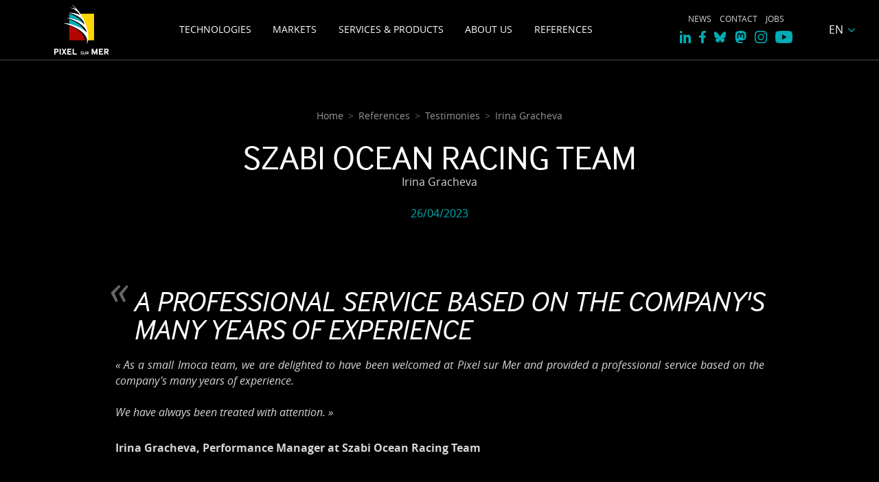

--- FILE ---
content_type: text/html; charset=UTF-8
request_url: https://www.pixelsurmer.com/en/references/testimonies/irina-gracheva-
body_size: 5385
content:
<!DOCTYPE html><html lang="en"><head><meta charset="UTF-8" /><meta name="viewport" content="width=device-width,initial-scale=1,target-densitydpi=device-dpi,viewport-fit=cover" /><title>Irina gracheva​ - Pixel sur Mer</title><meta name="description" content=""><meta property="og:title" content="Irina gracheva​ - Pixel sur Mer" /><meta property="og:description" content="" /><meta property="og:image" content="https://www.pixelsurmer.com/mediacenter/uploads/xl/_43i8251.jpeg" /><meta property="og:locale" content="en" /><meta property="og:url" content="https://www.pixelsurmer.com/en/references/testimonies/irina-gracheva-" /><link href="/en/references/testimonies/irina-gracheva-" rel="canonical" /><link rel="apple-touch-icon" sizes="180x180" href="/apple-touch-icon.png?version=e9785431" /><link rel="icon" type="image/png" sizes="32x32" href="/favicon-32x32.png?version=e9785431" /><link rel="icon" type="image/png" sizes="16x16" href="/favicon-16x16.png?version=e9785431" /><link rel="manifest" href="/site.webmanifest?version=e9785431" /><link rel="mask-icon" href="/safari-pinned-tab.svg?version=e9785431" color="#00adb5" /><meta name="msapplication-TileColor" content="#000000" /><meta name="theme-color" content="#000000" /><link rel="stylesheet" href="/build/layout/pixelsurmer/css/main.css?version=e9785431" /><link rel="stylesheet" href="https://use.typekit.net/imz8jwa.css" /><script type="application/ld+json">
                {
                    "@context": "https://schema.org",
                    "@type": "Organization",
                    "name": "Pixel sur Mer",
                    "url": "https://www.pixelsurmer.com",
                    "logo": "https://www.pixelsurmer.com/img/pixelsurmer/logo.svg?version=e9785431"
                }
                </script><script src="/build/layout/pixelsurmer/js/commun.js?version=e9785431"></script></head><body class="TopBarContainer"><div class="TopBar  Animation Animation--fadeIn Animation--duration3"><a href="/en" class="TopBar-logo"><img src="/img/pixelsurmer/logo-pixel-sur-mer-inv.svg?version=e9785431" alt="Pixel sur Mer" /></a><nav class="MainMenu"><button class="MainMenu-btn" aria-label="Menu"></button><div class="MainMenu-content"><div class="MainMenu-itemsContainer"><ul class="MainMenu-items"><li class="MainMenu-item first"><a href="/en/technologies" class="MainMenu-item-link">Technologies</a></li><li class="MainMenu-item"><a href="/en/markets" class="MainMenu-item-link">Markets</a></li><li class="MainMenu-item"><a href="/en/services-products" class="MainMenu-item-link">Services &amp; Products</a></li><li class="MainMenu-item"><a href="/en/about-us" class="MainMenu-item-link">About us</a></li><li class="MainMenu-item last"><a href="/en/references" class="MainMenu-item-link">References</a></li></ul></div><div class="MainMenu-addon"><nav class="SecondaryMenu "><ul class="SecondaryMenu-items"><li class="SecondaryMenu-item first"><a href="/en/news" class="SecondaryMenu-item-link">News</a></li><li class="SecondaryMenu-item"><a href="/en/contact" class="SecondaryMenu-item-link">Contact</a></li><li class="SecondaryMenu-item last"><a href="/en/jobs" class="SecondaryMenu-item-link">Jobs</a></li></ul></nav><div class="SocialNetworks"><ul class="SocialNetworks-list "><li class="SocialNetworks-list-item"><a href="https://fr.linkedin.com/company/pixel-sur-mer " class="SocialNetworks-list-item-link" target="_blank" rel="nofollow" title="LinkedIn"><svg class="SocialNetworks-list-item-image" viewBox="0 0 13.5 15" xmlns="http://www.w3.org/2000/svg"><desc>LinkedIn</desc><path d="m3 15h-3v-10.5h3zm-1.5-12c-.8 0-1.5-.7-1.5-1.5s.7-1.5 1.5-1.5 1.5.7 1.5 1.5-.7 1.5-1.5 1.5zm12 12h-3v-6c0-.8-.7-1.5-1.5-1.5s-1.5.7-1.5 1.5v6h-3v-10.5h3v1.9c.6-.9 1.6-1.9 2.6-1.9 1.9 0 3.4 1.7 3.4 3.8z"/></svg></a></li><li class="SocialNetworks-list-item"><a href="https://www.facebook.com/Pixel-sur-Mer-247612459260860" class="SocialNetworks-list-item-link" target="_blank" rel="nofollow" title="Facebook"><svg class="SocialNetworks-list-item-image" viewBox="0 0 7.23 13.5" xmlns="http://www.w3.org/2000/svg"><desc>Facebook</desc><path d="m8.366 7.594.375-2.443h-2.341v-1.586a1.222 1.222 0 0 1 1.377-1.32h1.063v-2.08a13 13 0 0 0 -1.892-.165 2.983 2.983 0 0 0 -3.193 3.289v1.862h-2.146v2.443h2.146v5.906h2.645v-5.906z" transform="translate(-1.609)"/></svg></a></li><li class="SocialNetworks-list-item"><a href="https://bsky.app/profile/pixelsurmer.bsky.social" class="SocialNetworks-list-item-link" target="_blank" rel="nofollow" title="Bluesky"><svg class="SocialNetworks-list-item-image" xmlns="http://www.w3.org/2000/svg" viewBox="0 0 16 16"><desc>Bluesky</desc><path d="M3.468 1.948C5.303 3.325 7.276 6.118 8 7.616c.725-1.498 2.698-4.29 4.532-5.668C13.855.955 16 .186 16 2.632c0 .489-.28 4.105-.444 4.692c-.572 2.04-2.653 2.561-4.504 2.246c3.236.551 4.06 2.375 2.281 4.2c-3.376 3.464-4.852-.87-5.23-1.98c-.07-.204-.103-.3-.103-.218c0-.081-.033.014-.102.218c-.379 1.11-1.855 5.444-5.231 1.98c-1.778-1.825-.955-3.65 2.28-4.2c-1.85.315-3.932-.205-4.503-2.246C.28 6.737 0 3.12 0 2.632C0 .186 2.145.955 3.468 1.948"/></svg></a></li><li class="SocialNetworks-list-item"><a href="https://mastodon.social/@PixelsurMer" class="SocialNetworks-list-item-link" target="_blank" rel="nofollow" title="Mastodon"><svg class="SocialNetworks-list-item-image" xmlns="http://www.w3.org/2000/svg" viewBox="0 0 24 24"><desc>Mastodon</desc><path d="M12.158 0c-3.068.025-6.02.357-7.74 1.147c0 0-3.41 1.526-3.41 6.733c0 1.192-.024 2.617.014 4.129c.123 5.092.933 10.11 5.64 11.355c2.171.575 4.035.695 5.535.613c2.722-.151 4.25-.972 4.25-.972l-.09-1.974s-1.945.613-4.13.538c-2.163-.074-4.448-.233-4.798-2.89a5.5 5.5 0 0 1-.048-.745s2.124.519 4.816.642c1.647.076 3.19-.096 4.759-.283c3.007-.36 5.625-2.212 5.954-3.905c.519-2.667.476-6.508.476-6.508c0-5.207-3.411-6.733-3.411-6.733C18.255.357 15.302.025 12.233 0zM8.686 4.068c1.278 0 2.245.491 2.885 1.474l.622 1.043l.623-1.043c.64-.983 1.607-1.474 2.885-1.474c1.105 0 1.995.388 2.675 1.146q.987 1.136.986 3.07v6.303h-2.497V8.47c0-1.29-.543-1.945-1.628-1.945c-1.2 0-1.802.777-1.802 2.313v3.349h-2.483v-3.35c0-1.535-.601-2.312-1.802-2.312c-1.085 0-1.628.655-1.628 1.945v6.118H5.024V8.283q0-1.932.987-3.07c.68-.757 1.57-1.145 2.675-1.145"/></svg></a></li><li class="SocialNetworks-list-item"><a href="https://instagram.com/pixelsurmer?igshid=MjEwN2IyYWYwYw==" class="SocialNetworks-list-item-link" target="_blank" rel="nofollow" title="Instagram"><svg class="SocialNetworks-list-item-image" viewBox="0 0 14.523 14.52" xmlns="http://www.w3.org/2000/svg"><desc>Instagram</desc><path d="m7.258 5.775a3.723 3.723 0 1 0 3.723 3.725 3.717 3.717 0 0 0 -3.723-3.725zm0 6.143a2.42 2.42 0 1 1 2.42-2.418 2.425 2.425 0 0 1 -2.42 2.42zm4.742-6.295a.868.868 0 1 1 -.868-.868.866.866 0 0 1 .868.868zm2.466.881a4.3 4.3 0 0 0 -1.173-3.042 4.325 4.325 0 0 0 -3.042-1.173c-1.2-.068-4.792-.068-5.991 0a4.319 4.319 0 0 0 -3.042 1.17 4.311 4.311 0 0 0 -1.172 3.041c-.068 1.2-.068 4.792 0 5.991a4.3 4.3 0 0 0 1.173 3.042 4.331 4.331 0 0 0 3.042 1.173c1.2.068 4.792.068 5.991 0a4.3 4.3 0 0 0 3.042-1.173 4.325 4.325 0 0 0 1.173-3.042c.068-1.2.068-4.789 0-5.988zm-1.549 7.274a2.45 2.45 0 0 1 -1.38 1.38 16 16 0 0 1 -4.28.292 16.127 16.127 0 0 1 -4.28-.292 2.45 2.45 0 0 1 -1.38-1.38 16 16 0 0 1 -.291-4.278 16.127 16.127 0 0 1 .294-4.282 2.45 2.45 0 0 1 1.38-1.38 16 16 0 0 1 4.28-.292 16.127 16.127 0 0 1 4.28.292 2.45 2.45 0 0 1 1.38 1.38 16 16 0 0 1 .29 4.282 15.993 15.993 0 0 1 -.292 4.278z" transform="translate(.005 -2.238)"/></svg></a></li><li class="SocialNetworks-list-item"><a href="https://www.youtube.com/user/pixelsurmer" class="SocialNetworks-list-item-link" target="_blank" rel="nofollow" title="Youtube"><svg class="SocialNetworks-list-item-image" viewBox="0 0 19.2 13.5" xmlns="http://www.w3.org/2000/svg"><desc>Youtube</desc><path d="m19.849 6.612a2.412 2.412 0 0 0 -1.7-1.708c-1.5-.4-7.5-.4-7.5-.4s-6 0-7.5.4a2.413 2.413 0 0 0 -1.7 1.708 25.308 25.308 0 0 0 -.4 4.651 25.308 25.308 0 0 0 .4 4.651 2.377 2.377 0 0 0 1.7 1.681c1.5.4 7.5.4 7.5.4s6 0 7.5-.4a2.377 2.377 0 0 0 1.7-1.681 25.308 25.308 0 0 0 .4-4.651 25.308 25.308 0 0 0 -.4-4.651zm-11.163 7.506v-5.709l5.014 2.855z" transform="translate(-1.05 -4.5)"/></svg></a></li></ul></div></div></div></nav><div class="TopBar-addon"><nav class="DropDown DropDown--condensed"><a href="#" class="DropDown-toggler">EN</a><ul class="DropDown-list"><li class="DropDown-list-item"><a class="DropDown-list-item-link" href="/fr/references/testimonies/irina-gracheva-">FR</a></li></ul></nav></div></div><div class="BodyContainer " id="body"><div class="Body Body--fullWidth Body--noBottomMargin"><div class="Body-content Animation Animation--slideInUp"><ul itemscope itemtype="http://schema.org/BreadcrumbList" class="Breadcrumb"><li class="Breadcrumb-item" itemprop="itemListElement" itemscope itemtype="http://schema.org/ListItem"><a class="Breadcrumb-item-link" itemprop="item" href="/en"><span itemprop="name">Home</span></a><meta itemprop="position" content="1" /></li><li class="Breadcrumb-item" itemprop="itemListElement" itemscope itemtype="http://schema.org/ListItem"><a class="Breadcrumb-item-link" itemprop="item" href="/en/references"><span itemprop="name">References</span></a><meta itemprop="position" content="2" /></li><li class="Breadcrumb-item" itemprop="itemListElement" itemscope itemtype="http://schema.org/ListItem"><a class="Breadcrumb-item-link" itemprop="item" href="/en/references/testimonies"><span itemprop="name">Testimonies</span></a><meta itemprop="position" content="3" /></li><li class="Breadcrumb-item"><span class="Breadcrumb-item-link">Irina Gracheva​</span></li></ul></div></div><article itemscope="" itemtype="http://schema.org/Article" class="Article"><meta itemprop="mainEntityOfPage" content="https://www.pixelsurmer.com/en/references/testimoniesirina-gracheva-" /><div class="Body Body--noTopMargin"><div class="Body-content Body-content--large"><h1 class="Title Title--1 Article-title" itemprop="name headline">Szabi Ocean Racing Team​</h1><div class="Article-subtitle" itemprop="alternativeHeadline">Irina Gracheva​</div><br /><div class="Article-date"><time itemprop="datePublished" datetime="2023-04-26T11:01:00+02:00">26/04/2023</time></div><time itemprop="dateModified" datetime="2023-10-25T13:00:41+02:00" /><p itemprop="abstract" class="Article-abstract"></p></div></div><div class="Body Body--large"><div class="Body-content"><div itemprop="articleBody" class="Article-body richtext"><blockquote><h2 style="text-align: justify;">A professional service based on the company's many years of experience</h2></blockquote><p style="text-align: justify;"><em>« As a small Imoca team, we are delighted to have been welcomed at Pixel sur Mer and provided a professional service based on the company's many years of experience.​</em><br /><em>​</em><br /><em>We have always been treated with attention. »​</em></p><p style="text-align: justify;"><strong>Irina Gracheva​, Performance Manager at Szabi Ocean Racing Team​</strong></p></div></div></div><div class="Body Body--fullWidth"><figure itemscope itemtype="http://schema.org/ImageObject" class="Figure Article-mainFigure" itemprop="image"><img src="/mediacenter/uploads/xl/_43i8251.jpeg" alt=""  class="Figure-image" itemprop="contentUrl url" /><footer class="Figure-copyright"><small>© <span itemprop="author">www.lloydimages.com</span></small></footer></figure></div><span itemprop="publisher" itemscope itemtype="https://schema.org/Organization"><meta itemprop="name" content="Pixel sur Mer"><span itemprop="logo" itemscope itemtype="https://schema.org/ImageObject"><meta itemprop="url" content="/img/pixelsurmer/logo.svg?version=e9785431"></span></span><div class="Body text-center"><div class="ShareLinks"><div class="ShareLinks-title">Share : </div><ul class="ShareLinks-list"><li class="ShareLinks-item"><a href="https://www.linkedin.com/shareArticle?mini=true&amp;url=https%3A%2F%2Fwww.pixelsurmer.com%2Fen%2Freferences%2Ftestimonies%2Firina-gracheva-&amp;title=Irina%20Gracheva%E2%80%8B" target="_blank" rel="noopener noreferrer" class="ShareLinks-item-link"><svg class="ShareLinks-item-link-icon" enable-background="new 0 0 30 30" viewBox="0 0 30 30" xmlns="http://www.w3.org/2000/svg"><desc>LinkedIn</desc><path d="m15 0c-8.284 0-15 6.716-15 15 0 8.286 6.716 15.001 15 15.001s15-6.715 15-15.001c0-8.284-6.716-15-15-15zm-3.25 21.5h-3v-10.5h3zm-1.5-12c-.828 0-1.5-.672-1.5-1.5s.672-1.5 1.5-1.5c.829 0 1.5.671 1.5 1.5 0 .828-.671 1.5-1.5 1.5zm12 12h-3v-6c0-.829-.672-1.5-1.5-1.5s-1.499.671-1.499 1.5v6h-3.001v-10.5h3.001v1.863c.617-.85 1.564-1.863 2.624-1.863 1.864 0 3.375 1.679 3.375 3.75z"/></svg></a></li><li class="ShareLinks-item"><a href="https://www.facebook.com/sharer/sharer.php?u=https%3A%2F%2Fwww.pixelsurmer.com%2Fen%2Freferences%2Ftestimonies%2Firina-gracheva-" target="_blank" rel="noopener noreferrer" class="ShareLinks-item-link"><svg class="ShareLinks-item-link-icon" enable-background="new 0 0 30 30" viewBox="0 0 30 30" xmlns="http://www.w3.org/2000/svg"><desc>Facebook</desc><path d="m18.213 15.005h-2.102v7.496h-3.114v-7.496h-1.482v-2.647h1.482v-1.714c0-1.227.582-3.145 3.143-3.145l2.307.01v2.571h-1.675c-.273 0-.661.135-.661.721v1.557h2.375zm-3.213-15.005c-8.284 0-15 6.716-15 15 0 8.286 6.716 15 15 15s15-6.715 15-15c0-8.284-6.716-15-15-15"/></svg></a></li><li class="ShareLinks-item"><a href="https://twitter.com/share?url=https%3A%2F%2Fwww.pixelsurmer.com%2Fen%2Freferences%2Ftestimonies%2Firina-gracheva-&amp;text=Irina%20Gracheva%E2%80%8B" target="_blank" rel="noopener noreferrer" class="ShareLinks-item-link"><svg class="ShareLinks-item-link-icon" enable-background="new 0 0 30 30" viewBox="0 0 30 30" xmlns="http://www.w3.org/2000/svg"><desc>Twitter</desc><path d="m20.966 11.942c.005.132.008.264.008.397 0 4.068-3.095 8.757-8.755 8.757-1.738 0-3.356-.51-4.718-1.383.242.028.486.042.734.042 1.442 0 2.769-.491 3.822-1.316-1.347-.025-2.483-.916-2.875-2.138.188.035.381.057.58.057.28 0 .553-.039.81-.109-1.406-.284-2.468-1.526-2.468-3.017v-.039c.416.23.89.368 1.394.384-.825-.551-1.368-1.494-1.368-2.562 0-.563.151-1.093.417-1.547 1.518 1.862 3.786 3.087 6.343 3.215-.052-.225-.08-.459-.08-.701 0-1.699 1.379-3.076 3.078-3.076.885 0 1.686.373 2.246.971.7-.138 1.36-.394 1.955-.748-.231.72-.718 1.322-1.354 1.703.622-.073 1.217-.239 1.767-.483-.413.617-.936 1.159-1.536 1.593m-5.966-11.942c-8.284 0-15 6.716-15 15 0 8.286 6.716 15.001 15 15.001s15-6.715 15-15.001c0-8.284-6.716-15-15-15"/></svg></a></li></ul></div></div></article><div class="Body Body--preFooter text-center Animation Animation--fadeIn Animation--duration2 Animation--onScrollVisible"><a href="/en/contact" class="Btn">Contact us</a></div></div><footer class="Footer"><div class="Footer-content Animation Animation--slideInLeft Animation--onScrollVisible"><div class="Footer-content-section Footer-content-section--logo"><img src="/img/pixelsurmer/logo-pixel-sur-mer-white.svg?version=e9785431" alt="Pixel sur Mer" class="Footer-content-section-logo" /></div><div class="Footer-content-section"><p><strong>LORIENT</strong><br />
                        Bâtiment le Kerguelen, 5ème étage<br />
                        7 rue lt de vaisseau Bourely<br />
                        56100 LORIENT, FRANCE<br /><a href="tel:+33230905018">+ 33 (0) 2 30 90 50 18</a></p></div><div class="Footer-content-section"><p><strong>BREST</strong><br />
                        43, rue Kérampéré<br />
                        29200 BREST, FRANCE
                    </p></div><div class="Footer-content-section Footer-content-section--menu"><nav class="Footer-menu"><ul class="Column Column--2 Column--xs-3 text-left"><li class="Column-item first"><a href="/en" class="Column-item-link">Home</a></li><li class="Column-item first"><a href="/en/technologies" class="Column-item-link">Technologies</a></li><li class="Column-item"><a href="/en/markets" class="Column-item-link">Markets</a></li><li class="Column-item"><a href="/en/services-products" class="Column-item-link">Services &amp; Products</a></li><li class="Column-item"><a href="/en/about-us" class="Column-item-link">About us</a></li><li class="Column-item last"><a href="/en/references" class="Column-item-link">References</a></li><li class="Column-item first"><a href="/en/news" class="Column-item-link">News</a></li><li class="Column-item"><a href="/en/contact" class="Column-item-link">Contact</a></li><li class="Column-item last"><a href="/en/jobs" class="Column-item-link">Jobs</a></li><li class="Column-item"><a href="https://share.hsforms.com/1Fko6V0ltRLCBVlaE2IYGbA59xn8" class="Column-item-link" target="_blank">Newsletter</a></li></ul></nav></div></div><div class="Footer-bottom"><nav class="SimpleMenu SimpleMenu"><ul class="SimpleMenu-items"><li class="SimpleMenu-item first last"><a href="/en/legal-notice" class="SimpleMenu-item-link">Legal notice</a></li><li class="SimpleMenu-item">© Abstractive - Azimut</li></ul></nav></div></footer><script src="/build/layout/pixelsurmer/js/site.js?version=e9785431"></script><script type="text/javascript">
        var _paq = _paq || [];
        /* tracker methods like "setCustomDimension" should be called before "trackPageView" */
        _paq.push(['trackPageView']);
        _paq.push(['enableLinkTracking']);
        (function() {
            var u="//analytics.azimut.net/";
            _paq.push(['setTrackerUrl', u+'piwik.php']);
            _paq.push(['setSiteId', '258']);
            var d=document, g=d.createElement('script'), s=d.getElementsByTagName('script')[0];
            g.type='text/javascript'; g.async=true; g.defer=true; g.src=u+'piwik.js'; s.parentNode.insertBefore(g,s);
        })();
    </script></body></html>

--- FILE ---
content_type: text/css
request_url: https://www.pixelsurmer.com/build/layout/pixelsurmer/css/main.css?version=e9785431
body_size: 17130
content:
/*! normalize.css v7.0.0 | MIT License | github.com/necolas/normalize.css */

/* Document
   ========================================================================== */

/**
 * 1. Correct the line height in all browsers.
 * 2. Prevent adjustments of font size after orientation changes in
 *    IE on Windows Phone and in iOS.
 */

html {
  line-height: 1.15; /* 1 */
  -ms-text-size-adjust: 100%; /* 2 */
  -webkit-text-size-adjust: 100%; /* 2 */
}

/* Sections
   ========================================================================== */

/**
 * Remove the margin in all browsers (opinionated).
 */

body {
  margin: 0;
}

/**
 * Add the correct display in IE 9-.
 */

article,
aside,
footer,
header,
nav,
section {
  display: block;
}

/**
 * Correct the font size and margin on `h1` elements within `section` and
 * `article` contexts in Chrome, Firefox, and Safari.
 */

h1 {
  font-size: 2em;
  margin: 0.67em 0;
}

/* Grouping content
   ========================================================================== */

/**
 * Add the correct display in IE 9-.
 * 1. Add the correct display in IE.
 */

figcaption,
figure,
main { /* 1 */
  display: block;
}

/**
 * Add the correct margin in IE 8.
 */

figure {
  margin: 1em 40px;
}

/**
 * 1. Add the correct box sizing in Firefox.
 * 2. Show the overflow in Edge and IE.
 */

hr {
  box-sizing: content-box; /* 1 */
  height: 0; /* 1 */
  overflow: visible; /* 2 */
}

/**
 * 1. Correct the inheritance and scaling of font size in all browsers.
 * 2. Correct the odd `em` font sizing in all browsers.
 */

pre {
  font-family: monospace, monospace; /* 1 */
  font-size: 1em; /* 2 */
}

/* Text-level semantics
   ========================================================================== */

/**
 * 1. Remove the gray background on active links in IE 10.
 * 2. Remove gaps in links underline in iOS 8+ and Safari 8+.
 */

a {
  background-color: transparent; /* 1 */
  -webkit-text-decoration-skip: objects; /* 2 */
}

/**
 * 1. Remove the bottom border in Chrome 57- and Firefox 39-.
 * 2. Add the correct text decoration in Chrome, Edge, IE, Opera, and Safari.
 */

abbr[title] {
  border-bottom: none; /* 1 */
  text-decoration: underline; /* 2 */
  text-decoration: underline dotted; /* 2 */
}

/**
 * Prevent the duplicate application of `bolder` by the next rule in Safari 6.
 */

b,
strong {
  font-weight: inherit;
}

/**
 * Add the correct font weight in Chrome, Edge, and Safari.
 */

b,
strong {
  font-weight: bolder;
}

/**
 * 1. Correct the inheritance and scaling of font size in all browsers.
 * 2. Correct the odd `em` font sizing in all browsers.
 */

code,
kbd,
samp {
  font-family: monospace, monospace; /* 1 */
  font-size: 1em; /* 2 */
}

/**
 * Add the correct font style in Android 4.3-.
 */

dfn {
  font-style: italic;
}

/**
 * Add the correct background and color in IE 9-.
 */

mark {
  background-color: #ff0;
  color: #000;
}

/**
 * Add the correct font size in all browsers.
 */

small {
  font-size: 80%;
}

/**
 * Prevent `sub` and `sup` elements from affecting the line height in
 * all browsers.
 */

sub,
sup {
  font-size: 75%;
  line-height: 0;
  position: relative;
  vertical-align: baseline;
}

sub {
  bottom: -0.25em;
}

sup {
  top: -0.5em;
}

/* Embedded content
   ========================================================================== */

/**
 * Add the correct display in IE 9-.
 */

audio,
video {
  display: inline-block;
}

/**
 * Add the correct display in iOS 4-7.
 */

audio:not([controls]) {
  display: none;
  height: 0;
}

/**
 * Remove the border on images inside links in IE 10-.
 */

img {
  border-style: none;
}

/**
 * Hide the overflow in IE.
 */

svg:not(:root) {
  overflow: hidden;
}

/* Forms
   ========================================================================== */

/**
 * 1. Change the font styles in all browsers (opinionated).
 * 2. Remove the margin in Firefox and Safari.
 */

button,
input,
optgroup,
select,
textarea {
  font-family: sans-serif; /* 1 */
  font-size: 100%; /* 1 */
  line-height: 1.15; /* 1 */
  margin: 0; /* 2 */
}

/**
 * Show the overflow in IE.
 * 1. Show the overflow in Edge.
 */

button,
input { /* 1 */
  overflow: visible;
}

/**
 * Remove the inheritance of text transform in Edge, Firefox, and IE.
 * 1. Remove the inheritance of text transform in Firefox.
 */

button,
select { /* 1 */
  text-transform: none;
}

/**
 * 1. Prevent a WebKit bug where (2) destroys native `audio` and `video`
 *    controls in Android 4.
 * 2. Correct the inability to style clickable types in iOS and Safari.
 */

button,
html [type="button"], /* 1 */
[type="reset"],
[type="submit"] {
  -webkit-appearance: button; /* 2 */
}

/**
 * Remove the inner border and padding in Firefox.
 */

button::-moz-focus-inner,
[type="button"]::-moz-focus-inner,
[type="reset"]::-moz-focus-inner,
[type="submit"]::-moz-focus-inner {
  border-style: none;
  padding: 0;
}

/**
 * Restore the focus styles unset by the previous rule.
 */

button:-moz-focusring,
[type="button"]:-moz-focusring,
[type="reset"]:-moz-focusring,
[type="submit"]:-moz-focusring {
  outline: 1px dotted ButtonText;
}

/**
 * Correct the padding in Firefox.
 */

fieldset {
  padding: 0.35em 0.75em 0.625em;
}

/**
 * 1. Correct the text wrapping in Edge and IE.
 * 2. Correct the color inheritance from `fieldset` elements in IE.
 * 3. Remove the padding so developers are not caught out when they zero out
 *    `fieldset` elements in all browsers.
 */

legend {
  box-sizing: border-box; /* 1 */
  color: inherit; /* 2 */
  display: table; /* 1 */
  max-width: 100%; /* 1 */
  padding: 0; /* 3 */
  white-space: normal; /* 1 */
}

/**
 * 1. Add the correct display in IE 9-.
 * 2. Add the correct vertical alignment in Chrome, Firefox, and Opera.
 */

progress {
  display: inline-block; /* 1 */
  vertical-align: baseline; /* 2 */
}

/**
 * Remove the default vertical scrollbar in IE.
 */

textarea {
  overflow: auto;
}

/**
 * 1. Add the correct box sizing in IE 10-.
 * 2. Remove the padding in IE 10-.
 */

[type="checkbox"],
[type="radio"] {
  box-sizing: border-box; /* 1 */
  padding: 0; /* 2 */
}

/**
 * Correct the cursor style of increment and decrement buttons in Chrome.
 */

[type="number"]::-webkit-inner-spin-button,
[type="number"]::-webkit-outer-spin-button {
  height: auto;
}

/**
 * 1. Correct the odd appearance in Chrome and Safari.
 * 2. Correct the outline style in Safari.
 */

[type="search"] {
  -webkit-appearance: textfield; /* 1 */
  outline-offset: -2px; /* 2 */
}

/**
 * Remove the inner padding and cancel buttons in Chrome and Safari on macOS.
 */

[type="search"]::-webkit-search-cancel-button,
[type="search"]::-webkit-search-decoration {
  -webkit-appearance: none;
}

/**
 * 1. Correct the inability to style clickable types in iOS and Safari.
 * 2. Change font properties to `inherit` in Safari.
 */

::-webkit-file-upload-button {
  -webkit-appearance: button; /* 1 */
  font: inherit; /* 2 */
}

/* Interactive
   ========================================================================== */

/*
 * Add the correct display in IE 9-.
 * 1. Add the correct display in Edge, IE, and Firefox.
 */

details, /* 1 */
menu {
  display: block;
}

/*
 * Add the correct display in all browsers.
 */

summary {
  display: list-item;
}

/* Scripting
   ========================================================================== */

/**
 * Add the correct display in IE 9-.
 */

canvas {
  display: inline-block;
}

/**
 * Add the correct display in IE.
 */

template {
  display: none;
}

/* Hidden
   ========================================================================== */

/**
 * Add the correct display in IE 10-.
 */

[hidden] {
  display: none;
}
/**
 * @author: Yoann Le Crom <yoann.lecrom@abstractive.fr>
 */

* {
    box-sizing: border-box;
}

/**
 * With reference font size 1.6rem at 62,5% :
 *
 * 101.5625%  -> 26
 * 93.75%     -> 24
 * 85.9375%   -> 22
 * 78.125%    -> 20
 * 70.3125%   -> 18
 * 62.5%      -> 16
 * 54.6875%   -> 14
 * 46.875%    -> 12
 * 39.0625%   -> 10
 */

html {
    font-size: 46.875%; /* Default site 12px */

    --svg-arrow: url('data:image/svg+xml;utf8,<svg xmlns="http://www.w3.org/2000/svg" viewBox="0 0 10.98 6.28"><path d="m5.49 4.39 4.16-4.16c.3-.31.8-.31 1.1 0 .3.31.3.8 0 1.11l-4.7 4.71c-.3.3-.77.31-1.08.02l-4.74-4.72c-.31-.31-.31-.8 0-1.11s.8-.31 1.11 0l4.16 4.15z" fill="%23fff"/></svg>');
    --svg-arrow-color: url('data:image/svg+xml;utf8,<svg xmlns="http://www.w3.org/2000/svg" viewBox="0 0 10.98 6.28"><path d="m5.49 4.39 4.16-4.16c.3-.31.8-.31 1.1 0 .3.31.3.8 0 1.11l-4.7 4.71c-.3.3-.77.31-1.08.02l-4.74-4.72c-.31-.31-.31-.8 0-1.11s.8-.31 1.11 0l4.16 4.15z" fill="%2300adb5"/></svg>');
    --svg-bg-shape: url('data:image/svg+xml;utf8,<svg enable-background="new 0 0 5000 430" viewBox="0 0 5000 430" xmlns="http://www.w3.org/2000/svg"><path d="m161.4 0c-6.6 151.8-88.8 338.3-161.4 430h5000v-430z" fill="%2300aeb5"/></svg>');
}

html, body {
    height: 100%;
}

body {
    display: flex;
    flex-direction: column;
    font-family: 'Open Sans', sans-serif;
    font-size: 1.8rem;
    line-height: 1.5;
    color: #d5d5d5;
    background-color: #000;
}
button, input, optgroup, select, textarea {
    font-family: 'Open Sans', sans-serif;
}

a {
    color: #00adb5;
    transition: color .4s ease;
}

p, ul, ol {
    margin: 1.3em 0 1.8em 0;
}

table {
    border-collapse: collapse;
}

*[onclick] {
    cursor: pointer;
}

@media (min-width: 860px) {
    html {
        font-size: 54.6875%;
    }
}
@media (min-width: 1800px) {
    html {
        font-size: 62.5%;
    }
}
@media (min-width: 2000px) {
    html {
        font-size: 70.3125%;
    }
}
@media (min-width: 2400px) {
    html {
        font-size: 78.125%;
    }
}
@media (min-width: 2800px) {
    html {
        font-size: 85.9375%;
    }
}
@media (min-width: 3200px) {
    html {
        font-size: 93.75%;
    }
}
@media (min-width: 3600px) {
    html {
        font-size: 101.5625%;
    }
}
@media (min-width: 4200px) {
    html {
        font-size: 109.375%;
    }
}
@media (min-width: 4800px) {
    html {
        font-size: 117.1875%;
    }
}
@media (min-width: 5400px) {
    html {
        font-size: 125%;
    }
}

/**
 * @author: Yoann Le Crom <yoann.lecrom@abstractive.fr>
 */

@font-face {
    font-family: 'Open Sans';
    src:
        url('../../../assets/open-sans-regular.woff2') format('woff2'),
        url('../../../assets/open-sans-regular.woff') format('woff')
    ;
    font-weight: normal;
    font-style: normal;
}
@font-face {
    font-family: 'Open Sans';
    src:
        url('../../../assets/open-sans-bold.woff2') format('woff2'),
        url('../../../assets/open-sans-bold.woff') format('woff')
    ;
    font-weight: bold;
    font-style: normal;
}
@font-face {
    font-family: 'Open Sans';
    src:
        url('../../../assets/open-sans-italic.woff2') format('woff2'),
        url('../../../assets/open-sans-italic.woff') format('woff')
    ;
    font-weight: normal;
    font-style: italic;
}
@font-face {
    font-family: 'Open Sans';
    src:
        url('../../../assets/open-sans-bold-italic.woff2') format('woff2'),
        url('../../../assets/open-sans-bold-italic.woff') format('woff')
    ;
    font-weight: bold;
    font-style: italic;
}
@font-face {
    font-family: 'Open Sans';
    src:
        url('../../../assets/open-sans-light.woff2') format('woff2'),
        url('../../../assets/open-sans-light.woff') format('woff')
    ;
    font-weight: 300;
    font-style: normal;
}
@font-face {
    font-family: 'Open Sans';
    src:
        url('../../../assets/open-sans-light-italic.woff2') format('woff2'),
        url('../../../assets/open-sans-light-italic.woff') format('woff')
    ;
    font-weight: 300;
    font-style: italic;
}
@font-face {
    font-family: 'Open Sans';
    src:
        url('../../../assets/open-sans-semibold.woff2') format('woff2'),
        url('../../../assets/open-sans-semibold.woff') format('woff')
    ;
    font-weight: 600;
    font-style: normal;
}
@font-face {
    font-family: 'Open Sans';
    src:
        url('../../../assets/open-sans-semibold-italic.woff2') format('woff2'),
        url('../../../assets/open-sans-semibold-italic.woff') format('woff')
    ;
    font-weight: 600;
    font-style: italic;
}
@font-face {
    font-family: 'Open Sans';
    src:
        url('../../../assets/open-sans-extrabold.woff2') format('woff2'),
        url('../../../assets/open-sans-extrabold.woff') format('woff')
    ;
    font-weight: 800;
    font-style: normal;
}
@font-face {
    font-family: 'Open Sans';
    src:
        url('../../../assets/open-sans-extrabold-italic.woff2') format('woff2'),
        url('../../../assets/open-sans-extrabold-italic.woff') format('woff')
    ;
    font-weight: 800;
    font-style: italic;
}

/* Slider */
.slick-slider
{
    position: relative;

    display: block;
    box-sizing: border-box;

    -webkit-user-select: none;
       -moz-user-select: none;
        -ms-user-select: none;
            user-select: none;

    -webkit-touch-callout: none;
    -khtml-user-select: none;
    -ms-touch-action: pan-y;
        touch-action: pan-y;
    -webkit-tap-highlight-color: transparent;
}

.slick-list
{
    position: relative;

    display: block;
    overflow: hidden;

    margin: 0;
    padding: 0;
}
.slick-list:focus
{
    outline: none;
}
.slick-list.dragging
{
    cursor: pointer;
    cursor: hand;
}

.slick-slider .slick-track,
.slick-slider .slick-list
{
    -webkit-transform: translate3d(0, 0, 0);
       -moz-transform: translate3d(0, 0, 0);
        -ms-transform: translate3d(0, 0, 0);
         -o-transform: translate3d(0, 0, 0);
            transform: translate3d(0, 0, 0);
}

.slick-track
{
    position: relative;
    top: 0;
    left: 0;

    display: block;
    margin-left: auto;
    margin-right: auto;
}
.slick-track:before,
.slick-track:after
{
    display: table;

    content: '';
}
.slick-track:after
{
    clear: both;
}
.slick-loading .slick-track
{
    visibility: hidden;
}

.slick-slide
{
    display: none;
    float: left;

    height: 100%;
    min-height: 1px;
}
[dir='rtl'] .slick-slide
{
    float: right;
}
.slick-slide img
{
    display: block;
}
.slick-slide.slick-loading img
{
    display: none;
}
.slick-slide.dragging img
{
    pointer-events: none;
}
.slick-initialized .slick-slide
{
    display: block;
}
.slick-loading .slick-slide
{
    visibility: hidden;
}
.slick-vertical .slick-slide
{
    display: block;

    height: auto;

    border: 1px solid transparent;
}
.slick-arrow.slick-hidden {
    display: none;
}

.lb-loader,.lightbox{text-align:center;line-height:0;position:absolute;left:0}body.lb-disable-scrolling{overflow:hidden}.lightboxOverlay{position:absolute;top:0;left:0;z-index:9999;background-color:#000;filter:alpha(Opacity=80);opacity:.8;display:none}.lightbox{width:100%;z-index:10000;font-weight:400;outline:0}.lightbox .lb-image{display:block;height:auto;max-width:inherit;max-height:none;border-radius:3px;border:4px solid #fff}.lightbox a img{border:none}.lb-outerContainer{position:relative;width:250px;height:250px;margin:0 auto;border-radius:4px;background-color:#fff}.lb-outerContainer:after{content:"";display:table;clear:both}.lb-loader{top:43%;height:25%;width:100%}.lb-cancel{display:block;width:32px;height:32px;margin:0 auto;background:url(../../../assets/loading.gif) no-repeat}.lb-nav{position:absolute;top:0;left:0;height:100%;width:100%;z-index:10}.lb-container>.nav{left:0}.lb-nav a{outline:0;background-image:url([data-uri])}.lb-next,.lb-prev{height:100%;cursor:pointer;display:block}.lb-nav a.lb-prev{width:34%;left:0;float:left;background:url(../../../assets/prev.png) left 48% no-repeat;filter:alpha(Opacity=0);opacity:0;-webkit-transition:opacity .6s;-moz-transition:opacity .6s;-o-transition:opacity .6s;transition:opacity .6s}.lb-nav a.lb-prev:hover{filter:alpha(Opacity=100);opacity:1}.lb-nav a.lb-next{width:64%;right:0;float:right;background:url(../../../assets/next.png) right 48% no-repeat;filter:alpha(Opacity=0);opacity:0;-webkit-transition:opacity .6s;-moz-transition:opacity .6s;-o-transition:opacity .6s;transition:opacity .6s}.lb-nav a.lb-next:hover{filter:alpha(Opacity=100);opacity:1}.lb-dataContainer{margin:0 auto;padding-top:5px;width:100%;border-bottom-left-radius:4px;border-bottom-right-radius:4px}.lb-dataContainer:after{content:"";display:table;clear:both}.lb-data{padding:0 4px;color:#ccc}.lb-data .lb-details{width:85%;float:left;text-align:left;line-height:1.1em}.lb-data .lb-caption{font-size:13px;font-weight:700;line-height:1em}.lb-data .lb-caption a{color:#4ae}.lb-data .lb-number{display:block;clear:left;padding-bottom:1em;font-size:12px;color:#999}.lb-data .lb-close{display:block;float:right;width:30px;height:30px;background:url(../../../assets/close.png) top right no-repeat;text-align:right;outline:0;filter:alpha(Opacity=70);opacity:.7;-webkit-transition:opacity .2s;-moz-transition:opacity .2s;-o-transition:opacity .2s;transition:opacity .2s}.lb-data .lb-close:hover{cursor:pointer;filter:alpha(Opacity=100);opacity:1}
/**
 * @author: Yoann Le Crom <yoann.lecrom@abstractive.fr>
 */

.BodyContainer {
    flex: 1;
    background: url('../../../assets/body.jpg') no-repeat bottom / 100% auto;
}
.BodyContainer--bgSafePadding {
    padding-bottom: 20rem;
}
.BodyBgContainer {
    position: relative;
    padding-top: 12rem;
    /*background-image: url('../../../../../web/img/pixelsurmer/commitments.jpg');*/
    background-size: 100% auto;
    background-position: top;
    background-repeat: no-repeat;
}
.BodyBgContainer--cover {
    background-size: cover;
}
.BodyBgContainer-mask {
    content: '';
    display: block;
    position: absolute;
    top: 0;
    right: 0;
    bottom: 0;
    left: 0;
    background: linear-gradient(rgba(0,0,0,.1) 0%,rgba(0,0,0,.4) 60%, #000 80%);
}

.BodyBgContainer > .Body:first-child,
.BodyBgContainer > .BodyBgContainer-mask:first-child + .Body {
    margin-top: 0;
}

.BodyBgContainer .Body-content {
    box-sizing: content-box;
    padding: 4rem 1.5rem 0;
    margin-left: -1.5rem;
    margin-right: -1.5rem;
    background: rgba(0, 0, 0, .85);
    backdrop-filter: blur(.2rem);
}
@media (min-width: 480px) {
    .BodyBgContainer .Body-content {
        padding: 6rem 8rem 0;
        margin-left: auto;
        margin-right: auto;
    }
}


.Body {
    position: relative;
    max-width: 128rem;
    margin: 6rem auto;
    padding: 0 3rem;
}
@supports(padding: env(safe-area-inset-left)) {
    .Body {
        padding-left: calc(3rem + env(safe-area-inset-left));
        padding-right: calc(3rem + env(safe-area-inset-right));
    }
}

.Body--intro {
    background: ;
}

.Body--large {
    max-width: 136rem;
}

.Body--fullWidth {
    max-width: unset;
}

.Body--fullHeight {
    height: 100%;
}

.Body-content {
    max-width: 66rem;
    margin: 0 auto;
}
.Body-content--large {
    max-width: 80rem;
}

.Body--large .Body-content {
    max-width: unset;
}

.Body-content--marginBottom {
    margin-bottom: 6rem;
}
.Body-content--smallMarginBottom {
    margin-bottom: 3rem;
}

.Body-banner {
    overflow: hidden;
}
.Body-banner + .Body-banner {
    margin-top: 3rem;
}
.Body-banner-content {

}
.Body-banner-image {
    margin-top: 1.8rem;
}
.Body-banner--border {
    padding: 3rem;
    border: 1px solid rgba(255, 255, 255, .3);
}
.Body-banner--noRightPadding {
    margin-right: -3rem;
}


.Body-sliceBloc {
    position: relative;
    overflow: hidden;
}
.Body-sliceBloc-image {
}
.Body-sliceBloc-image img {
    width: 100%;
}
.Body-sliceBloc-content {
}
.Body-sliceBloc-content-inner {
    margin-bottom: 6rem;
    padding-left: 3rem;
    padding-right: 3rem;
}
.Body-sliceBloc-content::after {
    content: '';
    position: absolute;
    top: 30rem;
    right: 0;
    bottom: 0;
    left: 0;
    /*background: rgba(0, 0, 0, .85);*/
    backdrop-filter: blur(.2rem);
    z-index: -1;
}

.BodyColumnsContainer {
    display: flex;
}
.BodyColumnsContainer--fullHeight {
    height: 100%;
}
.BodyColumnsContainer-main {
    flex: 4;
}
.BodyColumnsContainer-side {
    display: none;
    padding: 12rem 4rem 0;
    flex: 1;
}
.BodyColumnsContainer-side--show {
    display: block;
}

@media (min-width: 420px) {
    .BodyContainer {
        --body-v-margin: 7rem;
        --body-h-padding: 3rem;
    }

    .Body {
        margin-top: var(--body-v-margin);
        margin-bottom: var(--body-v-margin);
        padding-left: var(--body-h-padding);
        padding-right: var(--body-h-padding);
    }
    @supports(padding: env(safe-area-inset-left)) {
        .Body {
            padding-left: calc(var(--body-h-padding) + env(safe-area-inset-left));
            padding-right: calc(var(--body-h-padding) + env(safe-area-inset-right));
        }
    }

    .Body-content--marginBottom {
        margin-bottom: var(--body-v-margin);
    }
    .Body-content--smallMarginBottom {
        margin-bottom: calc(var(--body-v-margin)/2);
    }

    .Body-banner--noRightPadding {
        margin-right: calc(-1 * var(--body-h-padding));
    }
    .Body-banner--noRightPadding .Body-banner-header,
    .Body-banner--noRightPadding .Body-banner-content,
    .Body-banner--noRightPadding .Body-banner-footer {
        margin-right: var(--body-h-padding);
    }
    .Body-banner--border {
        padding: calc(var(--body-h-padding)/2);
    }

    .Body-sliceBloc {
        display: flex;
        min-height: 38vw;
    }
    .Body-sliceBloc-content {
        display: flex;
        flex-direction: column;
        justify-content: center;
        padding-left: 34%;
        background: none;
    }
    .Body-sliceBloc-content-inner {
        margin-top: var(--body-v-margin);
        margin-bottom: var(--body-v-margin);
        padding-left: var(--body-v-margin);
        padding-right: var(--body-h-padding);
    }
    .Body-sliceBloc-image {
        position: absolute;
        top: 0;
        right: 0;
        bottom: 0;
        left: 0;
        z-index: -2;
        order: 1;
    }
    .Body-sliceBloc-image img {
        width: 100%;
        height: 100%;
        object-fit: cover;
    }
    .Body-sliceBloc-content::after {
        top: -1px;
        right: -1px;
        bottom: -1px; /* -1px to avoid rounding bug, seen on Firefox */
        left: 5%;
        background: rgba(0, 0, 0, .85);
        transform: skewX(-18deg);
        transform-origin: bottom left;
        /*clip-path: polygon(47% 0, 100% 0, 100% 100%, 35.5% 100%);*/
    }
}

@media (min-width: 460px) {
    .Body-sliceBloc-content::after {
        left: 10%;
    }
}

@media (min-width: 520px) {
    .BodyContainer {
        --body-h-padding: 4rem;
    }
    .Body-sliceBloc-content::after {
        left: 15%;
    }
}

@media (min-width: 640px) {
    .BodyContainer {
        --body-h-padding: 7rem;
    }
    .Body-sliceBloc-content::after {
        left: 17%;
    }
}

@media (min-width: 800px) {
    .BodyContainer {
        --body-v-margin: 9rem;
        --body-h-padding: 10rem;
    }
    .Body-sliceBloc-content::after {
        left: 18%;
    }
}

@media (min-width: 860px) {
    .Body-banner {
        display: grid;
        grid-template-columns: repeat(2, 1fr);
    }
    .Body-banner-header,
    .Body-banner-footer {
        grid-column: span 2;
    }
    .Body-banner-content {
        padding-right: 4rem;
    }
    .Body-banner-content,
    .Body-banner-image {
        display: flex;
        align-items: center;
    }
    .Body-banner-footer {
        order: 1;
    }
    .Body-banner--noRightPadding .Body-banner-content,
    .Body-banner--noRightPadding .Body-banner-footer {
        margin-right: 0;
    }
    .Body-sliceBloc-content::after {
        left: 20%;
    }
}

@media (min-width: 1024px) {
    .BodyContainer {
        --body-h-padding: 8rem;
    }

    .Body-sliceBloc-content {
        padding-left: 48%;
    }
    .Body-sliceBloc-content::after {
        left: 35%;
    }
}
@media (min-width: 1080px) {
    .BodyContainer {
        --body-h-padding: 14rem;
    }
}
@media (min-width: 1240px) {
    .BodyContainer {
        --body-v-margin: 11rem;
    }

    .Body-banner-image {
        grid-row: 2 / span 2;
        grid-column: 2;
    }
    .Body-banner-footer {
        grid-column: 1;
        order: unset;
    }
}
@media (min-width: 1400px) {
    .BodyContainer {
        --body-v-margin: 13rem;
        --body-h-padding: 17rem;
    }
}
@media (min-width: 1560px) {
    .Body-banner-header,
    .Body-banner-content,
    .Body-banner-footer {
        grid-column: 1;
    }
    .Body-banner-header .Title {
        padding-right: 6rem;
    }
    .Body-banner--noRightPadding .Body-banner-header .Title {
        padding-right: 0;
    }
    .Body-banner-content {
        padding-right: 17rem;
    }
    .Body-banner-image {
        grid-row: 1 / span 3;
        grid-column: 2;
    }
    .Body-banner-footer {
        order: unset;
    }
}

.Body--noMargins {
    padding: 0;
    margin: 0 auto;
}
.Body--noHorizontalMargins {
    padding-left: 0;
    padding-right: 0;
    margin-left: 0;
    margin-right: 0;
}
.Body--noVerticalMargins {
    padding-top: 0;
    padding-bottom: 0;
    margin-top: 0;
    margin-bottom: 0;
}

@media (min-width: 420px) {
    .BodyColumnsContainer-side--show-xxs {
        display: block;
    }
}
@media (min-width: 620px) {
    .BodyColumnsContainer-side--show-xs {
        display: block;
    }
}
@media (min-width: 768px) {
    .BodyColumnsContainer-side--show-s {
        display: block;
    }
}
@media (min-width: 960px) {
    .BodyColumnsContainer-side--show-m {
        display: block;
    }
}
@media (min-width: 1080px) {
    .BodyColumnsContainer-side--show-l {
        display: block;
    }
}
@media (min-width: 1260px) {
    .BodyColumnsContainer-side--show-xl {
        display: block;
    }
}


.BodyBg {
    background-repeat: no-repeat;
    background-size: 100% auto;
    background-position: bottom;
}
.BodyBg::after {
    content: ' ';
}

.BodyBg--technologies {
    margin-bottom: 6rem;
    padding-bottom: 24vw;
    background-image: url('../../../assets/technologies.jpg');
}
@media (min-width: 420px) {
    .BodyBg--technologies {
        margin-bottom: var(--body-v-margin);
    }
}

.BodyBg--texture {
    background-color: #000;
    background-image: url('../../../assets/texture.jpg');
    background-size: contain;
    background-position: center;
}

.BodyBg--fiber {
    background-color: #000;
    background-image: url('../../../assets/fiber.jpg');
    background-size: contain;
    background-position: center;
}

.BodyBg--commitments {
    padding-top: 40%;
    background-color: #000;
    background-image: url('../../../assets/commitments.jpg');
    background-size: contain;
    background-position: top;
}
.BodyBg--commitments .Body {
    margin-top: 0;
}
.BodyBg--commitments .Body-content {
    box-sizing: content-box;
    padding: 0;
    background: rgba(0, 0, 0, .85);
    backdrop-filter: blur(.2rem);
}

.BodyBg--texture,
.BodyBg--fiber {
    min-height: 50rem;
}


@media (min-width: 480px) {
    .BodyBg--commitments {
        padding-top: 18%;
    }
    .BodyBg--commitments .Body-content {
        padding: 6rem 8rem 0;
    }
}

.BodyBg + .Body {
    margin-top: 0;
}

.Body--preFooter {
    margin-top: 12rem;
    margin-bottom: 3rem;
}
.BodyBg + .Body--preFooter {
    margin-top: 14rem;
    margin-top: 12vw;
}

@media (min-width: 420px) {
    .Body--preFooter {
        margin-top: calc(1.5*var(--body-v-margin));
        margin-bottom: calc(var(--body-v-margin)/2);
    }
}


.Body--noBottomMargin {
    margin-bottom: 0;
}
.Body--noTopMargin {
    margin-top: 0;
}
.Body--noVerticalMargin {
    margin-bottom: 0;
    margin-top: 0;
}

.BodyBg + .BodyBg .Body {
    margin-top: 0;
}

/**
 * @author: Yoann Le Crom <yoann.lecrom@abstractive.fr>
 */

.Header {
    position: relative;
    /*padding-bottom: 56.25%;*/
    color: #fff;
    background: #000;
    transition: min-height .5s ease;
}

.Header-content {
    position: absolute;
    top: 0;
    right: 0;
    bottom: 0;
    left: 0;
}

.Header-video {
    width: 100%;
    height: 100%;
    object-fit: cover;
}

.Header-videoMuteIcon {
    position: absolute;
    top: 12rem;
    right: 2rem;
    height: 2.6rem;
    visibility: visible;
    opacity: .7;
    transition: visibility .5s ease, opacity .5s ease;
    pointer-events: none;
}
.Header-videoMuteIcon.inactive {
    visibility: hidden;
    opacity: 0;
}

.Header-overlay {
    position: absolute;
    bottom: 12.5rem;
    left: 0;
    right: 0;
    text-align: center;
}

.Header-scrollIcon {
    position: absolute;
    bottom: 2.5rem;
    left: 50%;
    width: 4rem;
    margin-left: -2rem;
    padding: 0;
    fill: #fff;
    background: none;
    border: none;
    transition: opacity 1s ease, fill .5s ease;
    --animation-duration: 1s;
}
.Header-scrollIcon:hover {
    fill: #00adb5;
    cursor: pointer;
    animation-play-state: paused;
}

.scroll + .Header .Header-scrollIcon {
    opacity: 0;
}

/*@media (min-aspect-ratio: 1/1) {*/
    .Header {
        min-height: 100vh;
        min-height: 100dvh;
    }
/*}*/

/**
 * @author: Yoann Le Crom <yoann.lecrom@abstractive.fr>
 */

.Footer {
    padding-top: 6rem;
    text-align: center;
    clear: both;
    color: #fff;
}

.Footer-content {
    font-size: 1.6rem;
    padding-bottom: 4rem;
    justify-content: center;
}
.Footer-content a {
    color: inherit;
    text-decoration: none;
}
.Footer-content a:hover {
    text-decoration: underline;
}
.Footer-content-section {
    padding: 0 4rem;
}
.Footer-content-section p:first-child {
    margin-top: 0;
}
.Footer-content-section + .Footer-content-section {
    margin-top: 5rem;
}

.Footer-content-section-logo {
    width: 14rem;
}

.Footer-menu {
    max-width: 37rem;
    padding-left: 2rem;
    margin: 0 auto;
    line-height: 1.8;
}

.Footer-bottom {
    display: flex;
    justify-content: flex-end;
    font-size: 1.2rem;
    padding: 1rem;
}

@media (min-width: 500px) {
    .Footer-content {
        display: flex;
        flex-wrap: wrap;
        padding-left: 5%;
        padding-right: 5%;
    }
    .Footer-content-section {
        width: 50%;
    }
    .Footer-content-section--logo,
    .Footer-content-section--menu {
        width: 100%;
    }

    .Footer-menu {
        max-width: 37rem;
        padding-left: 4rem;
    }
}

@media (min-width: 600px) {
    .Footer-content {
        padding-left: 8%;
        padding-right: 8%;
    }
}

@media (min-width: 620px) {
    .Footer-menu {
        max-width: unset;
        padding-left: 6rem;
    }
}

@media (min-width: 720px) {
    .Footer-content {
        padding-left: 14%;
        padding-right: 14%;
    }
}

@media (min-width: 820px) {
    .Footer-content {
        padding-left: 18%;
        padding-right: 18%;
    }
}

@media (min-width: 860px) {
    .Footer-content {
        padding-left: 15%;
        padding-right: 15%;
    }
}

@media (min-width: 1000px) {
    .Footer-content {
        padding-left: 20%;
        padding-right: 20%;
    }
}

@media (min-width: 1260px) {
    .Footer-content {
        padding-left: 0;
        padding-right: 0;
    }
    .Footer-content-section {
        width: auto;
        text-align: left;
    }
    .Footer-content-section + .Footer-content-section {
        margin-top: 0;
    }
    .Footer-content-section-logo {
        width: auto;
        height: 12rem;
    }
    .Footer-menu {
        margin: 0;
        padding: 0;
    }
    .Footer-menu {
        margin-top: 0;
    }
}

@media (min-width: 1500px) {
    .Footer-content-section {
        padding-left: 6rem;
        padding-right: 6rem;
    }
}

/**
 * @author: Yoann Le Crom <yoann.lecrom@abstractive.fr>
 */

/* Grid flexbox fallback */
.Grid {
    --grid-gap: 2rem;
    display: flex;
    flex-wrap: wrap;
    margin: calc(0rem - var(--grid-gap) / 2);
    overflow: hidden;
}
.Grid > .Grid-item {
    width: calc(100%/var(--grid-columns) - var(--grid-gap));
    margin: calc(var(--grid-gap) / 2);
}

.Grid--2--2-3 > .Grid-item:first-child {
    width: calc(40% - 1rem);
}
.Grid--2--3-2 > .Grid-item:first-child {
    width: calc(60% - 1rem);
}
.Grid--2--2-3 > .Grid-item:last-child,
.Grid--2--3-2 > .Grid-item:last-child {
    flex: 1;
}

.Grid--smallGap {
    --grid-gap: 1rem;
}
.Grid--bigGap {
    --grid-gap: 4rem;
}

@supports (display: grid) {
    .Grid {
        --grid-columns: 1;
        display: grid;
        grid-template-columns: repeat(var(--grid-columns), 1fr);
        grid-gap: var(--grid-gap);
        /* Cancel flexbox fallback styles */
        margin: 0;
    }

    .Grid--2--2-3 {
        grid-template-columns: 2fr 3fr;
    }
    .Grid--2--3-2 {
        grid-template-columns: 3fr 2fr;
    }

    .Grid > .Grid-item,
    .Grid--2--2-3 > .Grid-item:first-child,
    .Grid--2--2-3 > .Grid-item:last-child,
    .Grid--2--3-2 > .Grid-item:first-child,
    .Grid--2--3-2 > .Grid-item:last-child {
        /* Cancel flexbox fallback styles */
        width: auto;
        margin: 0;
    }
}

.Grid--2,
.Grid--2--2-3,
.Grid--2--3-2 {
    --grid-columns: 2;
}
.Grid--3 {
    --grid-columns: 3;
}
.Grid--4 {
    --grid-columns: 4;
}
.Grid--5 {
    --grid-columns: 5;
}
.Grid--6 {
    --grid-columns: 6;
}

.Grid--marginBottom {
    margin-bottom: calc(var(--grid-gap) / 2);
}
.Grid--padding {
    padding: var(--grid-gap);
}

/**
 * Responsive grid gap
 * Independent media querries : only increase grid gap
 */
@media (min-width: 600px) {
    /* Grid flexbox fallback */
    .Grid {
        --grid-gap: 4rem;
    }
    .Grid--smallGap {
        --grid-gap: 2rem;
    }
    .Grid--bigGap {
        --grid-gap: 8rem;
    }
}
@media (min-width: 768px) {
    /* Grid flexbox fallback */
    .Grid {
        --grid-gap: 6rem;
    }
    .Grid--smallGap {
        --grid-gap: 3rem;
    }
    .Grid--bigGap {
        --grid-gap: 12rem;
    }
}
/* End Responsive grid gap */

/**
 * Responsive grids
 */
@media (min-width: 420px) {
    .Grid--xxs-1 {
        --grid-columns: 1;
        grid-template-columns: 1fr;
    }
    .Grid--xxs-2 {
        --grid-columns: 2;
        grid-template-columns: repeat(var(--grid-columns), 1fr);
    }
    .Grid--xxs-2--2-3 {
        grid-template-columns: 2fr 3fr;
    }
    .Grid--xxs-2--3-2 {
        grid-template-columns: 3fr 2fr;
    }
    .Grid--xxs-3 {
        --grid-columns: 3;
        grid-template-columns: repeat(var(--grid-columns), 1fr);
    }
    .Grid--xxs-4 {
        --grid-columns: 4;
        grid-template-columns: repeat(var(--grid-columns), 1fr);
    }
    .Grid--xxs-5 {
        --grid-columns: 5;
        grid-template-columns: repeat(var(--grid-columns), 1fr);
    }
    .Grid--xxs-6 {
        --grid-columns: 6;
        grid-template-columns: repeat(var(--grid-columns), 1fr);
    }
}

@media (min-width: 620px) {
    .Grid--xs-1 {
        --grid-columns: 1;
        grid-template-columns: 1fr;
    }
    .Grid--xs-2 {
        --grid-columns: 2;
        grid-template-columns: repeat(var(--grid-columns), 1fr);
    }
    .Grid--xs-2--2-3 {
        grid-template-columns: 2fr 3fr;
    }
    .Grid--xs-2--3-2 {
        grid-template-columns: 3fr 2fr;
    }
    .Grid--xs-3 {
        --grid-columns: 3;
        grid-template-columns: repeat(var(--grid-columns), 1fr);
    }
    .Grid--xs-4 {
        --grid-columns: 4;
        grid-template-columns: repeat(var(--grid-columns), 1fr);
    }
    .Grid--xs-5 {
        --grid-columns: 5;
        grid-template-columns: repeat(var(--grid-columns), 1fr);
    }
    .Grid--xs-6 {
        --grid-columns: 6;
        grid-template-columns: repeat(var(--grid-columns), 1fr);
    }
}

@media (min-width: 768px) {
    .Grid--s-1 {
        --grid-columns: 1;
        grid-template-columns: 1fr;
    }
    .Grid--s-2 {
        --grid-columns: 2;
        grid-template-columns: repeat(var(--grid-columns), 1fr);
    }
    .Grid--s-2--2-3 {
        grid-template-columns: 2fr 3fr;
    }
    .Grid--s-2--3-2 {
        grid-template-columns: 3fr 2fr;
    }
    .Grid--s-3 {
        --grid-columns: 3;
        grid-template-columns: repeat(var(--grid-columns), 1fr);
    }
    .Grid--s-4 {
        --grid-columns: 4;
        grid-template-columns: repeat(var(--grid-columns), 1fr);
    }
    .Grid--s-5 {
        --grid-columns: 5;
        grid-template-columns: repeat(var(--grid-columns), 1fr);
    }
    .Grid--s-6 {
        --grid-columns: 6;
        grid-template-columns: repeat(var(--grid-columns), 1fr);
    }
}

@media (min-width: 960px) {
    .Grid--m-1 {
        --grid-columns: 1;
        grid-template-columns: 1fr;
    }
    .Grid--m-2 {
        --grid-columns: 2;
        grid-template-columns: repeat(var(--grid-columns), 1fr);
    }
    .Grid--m-2--2-3 {
        grid-template-columns: 2fr 3fr;
    }
    .Grid--m-2--3-2 {
        grid-template-columns: 3fr 2fr;
    }
    .Grid--m-3 {
        --grid-columns: 3;
        grid-template-columns: repeat(var(--grid-columns), 1fr);
    }
    .Grid--m-4 {
        --grid-columns: 4;
        grid-template-columns: repeat(var(--grid-columns), 1fr);
    }
    .Grid--m-5 {
        --grid-columns: 5;
        grid-template-columns: repeat(var(--grid-columns), 1fr);
    }
    .Grid--m-6 {
        --grid-columns: 6;
        grid-template-columns: repeat(var(--grid-columns), 1fr);
    }
}

@media (min-width: 1080px) {
    .Grid--l-1 {
        --grid-columns: 1;
        grid-template-columns: 1fr;
    }
    .Grid--l-2 {
        --grid-columns: 2;
        grid-template-columns: repeat(var(--grid-columns), 1fr);
    }
    .Grid--l-2--2-3 {
        grid-template-columns: 2fr 3fr;
    }
    .Grid--l-2--3-2 {
        grid-template-columns: 3fr 2fr;
    }
    .Grid--l-3 {
        --grid-columns: 3;
        grid-template-columns: repeat(var(--grid-columns), 1fr);
    }
    .Grid--l-4 {
        --grid-columns: 4;
        grid-template-columns: repeat(var(--grid-columns), 1fr);
    }
    .Grid--l-5 {
        --grid-columns: 5;
        grid-template-columns: repeat(var(--grid-columns), 1fr);
    }
    .Grid--l-6 {
        --grid-columns: 6;
        grid-template-columns: repeat(var(--grid-columns), 1fr);
    }
}

@media (min-width: 1260px) {
    .Grid--xl-1 {
        --grid-columns: 1;
        grid-template-columns: 1fr;
    }
    .Grid--xl-2 {
        --grid-columns: 2;
        grid-template-columns: repeat(var(--grid-columns), 1fr);
    }
    .Grid--xl-2--2-3 {
        grid-template-columns: 2fr 3fr;
    }
    .Grid--xl-2--3-2 {
        grid-template-columns: 3fr 2fr;
    }
    .Grid--xl-3 {
        --grid-columns: 3;
        grid-template-columns: repeat(var(--grid-columns), 1fr);
    }
    .Grid--xl-4 {
        --grid-columns: 4;
        grid-template-columns: repeat(var(--grid-columns), 1fr);
    }
    .Grid--xl-5 {
        --grid-columns: 5;
        grid-template-columns: repeat(var(--grid-columns), 1fr);
    }
    .Grid--xl-6 {
        --grid-columns: 6;
        grid-template-columns: repeat(var(--grid-columns), 1fr);
    }
}
/* End responsive grids */

.Grid--noGap {
    --grid-gap: 0;
}

/**
 * @author: Yoann Le Crom <yoann.lecrom@abstractive.fr>
 */

.Column {
    column-gap: 2em;
    list-style: none;
    margin: 0;
    padding: 0;
    line-height: 2.8rem;

    column-width: auto;
}

.Column-item {
    break-inside: avoid-column;
    column-break-inside: avoid;
    -webkit-column-break-inside: avoid;
    display: flex;
    align-items: center;
    margin: 0;
    padding: .5rem 0;
}

.Column--2 {
    columns: 2;
}

.Column--3 {
    columns: 3;
}

.Column--4 {
    columns: 4;
}

@media(min-width: 420px) {
    .Column--xxs-1 {
        columns: 1;
    }
    .Column--xxs-2 {
        columns: 2
    }
    .Column--xxs-3 {
        columns: 3
    }
}

@media (min-width: 620px) {
    .Column--xs-1 {
        columns: 1;
    }
    .Column--xs-2 {
        columns: 2;
    }
    .Column--xs-3 {
        columns: 3;
    }
}

@media (min-width: 768px) {
    .Column--s-1 {
        columns: 1;
    }
    .Column--s-2 {
        columns: 2;
    }
    .Column--s-3 {
        columns: 3;
    }
}

@media (min-width: 960px) {
    .Column--m-1 {
        columns: 1;
    }
    .Column--m-2 {
        columns: 2;
    }
    .Column--m-3 {
        columns: 3;
    }
}

@media (min-width: 1080px) {
    .Column--l-1 {
        columns: 1;
    }
    .Column--l-2 {
        columns: 2;
    }
    .Column--l-3 {
        columns: 3;
    }
}

@media (min-width: 1260px) {
    .Column--xl-1 {
        columns: 1;
    }
    .Column--xl-2 {
        columns: 2;
    }
    .Column--xl-3 {
        columns: 3;
    }
}

@media (min-width: 1800px) {
    .Column {
        column-gap: 4em;
    }
}

/**
 * @author: Yoann Le Crom <yoann.lecrom@abstractive.fr>
 */

.Form {
}

.Form-row {
    margin: 3rem 0 0;
    line-height: 1.3;
}
/* Note : not using .Form-row + .Form-row to defined top margin, because hidden input can be inserted between lines */
.Form-row:first-child {
    margin-top: 0;
}

.Form-label {
    display: inline-block;
    margin-bottom: 1rem;
    font-weight: 600;
    color: #fff;
}
.Form-label.required::after {
    content: " *";
}

.Form-input {
    -webkit-appearance: none;
    -moz-appearance: none;
    appearance: none;
    margin: 2rem 0;
    padding: .8rem .2rem;
    width: 100%;
    color: #00adb5;
    background: none;
    border: none;
    border-bottom: .1rem solid #C6C6C6;
    border-radius: 0;
    transition: border-color .5s ease;
}
textarea.Form-input {
    min-height: 2.4rem;
    resize: vertical;
    padding: 1rem;
    border: .1rem solid #C6C6C6;
}
select.Form-input {
    padding-right: 2.8rem;
    background: url("data:image/svg+xml;charset=utf8,%3Csvg xmlns='http://www.w3.org/2000/svg' viewBox='0 0 4 5'%3E%3Cpath fill='%23000' d='M2 0L0 2h4zm0 5L0 3h4z'/%3E%3C/svg%3E") no-repeat right .75rem center / 1rem;
}

input[type="file"].Form-input {
    border: none;
}

.Form-input::placeholder {
    color: #bbb;
}

.Form-input:hover,
.Form-input:focus {
    outline: none;
    border-color: #00adb5;
}

.Form-row .Form-input {
    margin: 0;
}

/* Hide native radio and checkbox controls, but not deactivate it */
input[type="radio"].Form-input,
input[type="checkbox"].Form-input {
    position: absolute;
    margin: 0 !important;
    padding: 0 !important;
    opacity: 0;
    height: 0;
    width: 0;
    pointer-events: none;
}
/* Custom radio and checkbox controls */
input[type="radio"].Form-input + .Form-label::before,
input[type="checkbox"].Form-input + .Form-label::before {
    content: '';
    display: inline-block;
    /* Because of rouding bugs in some browsers, we can't use rem values to size the radio button */
    width: 12px;
    height: 12px;
    margin-right: 1rem;
    background-repeat: no-repeat;
    background-position: center;
    background-color: unset;
    border: 2px solid #C6C6C6;
    transition: background-color .5s ease, border-color .5s ease;
}
input[type="radio"].Form-input + .Form-label::before {
    border-radius: 50%;
}
/* Custom radio and checkbox controls checked */
input[type="radio"]:checked.Form-input + .Form-label::before,
input[type="checkbox"]:checked.Form-input + .Form-label::before {
  background-color: #00adb5;
  border-color: #00adb5;
}
input[type="radio"]:checked.Form-input + .Form-label::before {
    background-image: url("data:image/svg+xml;charset=utf8,%3Csvg xmlns='http://www.w3.org/2000/svg' viewBox='0 0 16 16'%3E%3Ccircle cx='8' cy='8' r='8' fill='%23fff'%3E%3C/circle%3E%3C/svg%3E");
    background-size: 6px;
}
input[type="checkbox"]:checked.Form-input + .Form-label::before {
    background-image: url("data:image/svg+xml,%3Csvg xmlns='http://www.w3.org/2000/svg' width='12' height='12' viewBox='0 0 12 12'%3E%3Cpolyline points='1 6.5 4 9.5 11 2.5' fill='none' stroke='%23fff' stroke-linecap='round' stroke-linejoin='round' stroke-width='2'/%3E%3C/svg%3E");
    background-size: 8px;
}
/* Custom radio and checkbox controls hover */
input[type="radio"].Form-input + .Form-label:hover::before,
input[type="checkbox"].Form-input + .Form-label:hover::before {
    border-color: #00adb5;
}
/* Custom radio and checkbox controls checked hover */
input[type="radio"]:checked.Form-input + .Form-label:hover::before,
input[type="checkbox"]:checked.Form-input + .Form-label:hover::before {
    border-color: #62290e;
}
/* Custom radio and checkbox controls focus */
input[type="radio"]:focus.Form-input + .Form-label::before,
input[type="checkbox"]:focus.Form-input + .Form-label::before {
    outline: none;
    border-color: #00adb5;
}
/* Custom radio and checkbox controls checked focus */
input[type="radio"]:checked:focus.Form-input + .Form-label::before,
input[type="checkbox"]:checked:focus.Form-input + .Form-label::before {
    border-color: #62290e;
}

input[type="radio"].Form-input + .Form-label,
input[type="checkbox"].Form-input + .Form-label {
    display: flex;
    align-items: center;
    user-select: none;
    cursor: pointer;
    line-height: 1.4;
}

.Form--inline,
.Form-inlineSection {
    margin: 0 -1rem;
}

.Form--inline .Form-row,
.Form-inlineSection .Form-row {
    display: inline-block;
}

.Form--inline .Form-input,
.Form-inlineSection .Form-input {
    width: auto;
}

.Form--inline .Form-input,
.Form--inline .Btn,
.Form-inlineSection .Form-input,
.Form-inlineSection .Btn {
    margin: 0 1rem;
}

.Form-errors {
    list-style: none;
    margin: 2rem 0;
    padding: 0;
}

.Form-error {
    margin: 1rem 0;
    color: #dd0000;
}

.Form-hint {
    margin: 1rem 0;
    color: #aaa;
}

/* Because of rouding bugs in some browsers, we can't use rem values to size the radio button, so we need to handle responsive design separately */
@media (min-width: 860px) {
    input[type="radio"].Form-input + .Form-label::before,
    input[type="checkbox"].Form-input + .Form-label::before {
        width: 14px;
        height: 14px;
    }
    input[type="radio"]:checked.Form-input + .Form-label::before {
        background-size: 8px;
    }
    input[type="checkbox"]:checked.Form-input + .Form-label::before {
        background-size: 10px;
    }
}

@media (min-width: 1800px) {
    input[type="radio"].Form-input + .Form-label::before,
    input[type="checkbox"].Form-input + .Form-label::before {
        width: 16px;
        height: 16px;
    }
    input[type="radio"]:checked.Form-input + .Form-label::before {
        background-size: 10px;
    }
    input[type="checkbox"]:checked.Form-input + .Form-label::before {
        background-size: 12px;
    }
}

/**
 * @author: Yoann Le Crom <yoann.lecrom@abstractive.fr>
 */

.Title,
.richtext h1, .richtext h2, .richtext h3, .richtext h4, .richtext h5, .richtext h6 {
    font-family: 'interface', sans-serif;
    line-height: 1.2;
    text-transform: uppercase;
    font-weight: normal;
    color: #fff;
}
.Title a {
    color: inherit;
    text-decoration: none;
}
.Title a:hover {
    color: #00adb5;
}
.Title:first-child {
    margin-top: 0;
}

.Title--surtitle,
.Title-surtitle,
.Title-subtitle,
.Title--subtitle {
    display: block;
    color: #00adb5;
    font-size: 1.8rem;
    line-height: 1.2;
}
.Title--subtitle {
    max-width: 41rem;
    margin: 0 auto;
    line-height: 1.2;
}

/* Fix baseline descender on all caps titles */
/*.Title::after {
    content: '';
    display: block;
    margin-bottom: -1rem;
}*/

.Title--1,
.richtext h1 {
    font-size: 3.8rem;
    margin: 0 0 5rem;
    text-align: center;
    line-height: 1;
}
.richtext h1 {
    margin: 3rem 0;
}

.Title--2,
.richtext h2 {
    font-size: 3rem;
    margin: 3rem 0 2rem;
    line-height: 1;
}
.Title--1 + .Title,
.richtext h1 + h2 {
    margin-top: -3rem;
}
.Title--2--moreMargin {
    margin-bottom: 5rem;
}

.Title--3,
.richtext h3 {
    font-size: 2rem;
    font-weight: 500;
    margin: 1.8rem 0;
}
.Title--2 + .Title,
.richtext h2 + h3 {
    margin-top: -1rem;
}

.Title--4,
.richtext h4 {
    font-size: 1.8rem;
    font-weight: 500;
    margin: 1.6rem 0;
}
.Title--3 + .Title,
.richtext h3 + h4 {
    margin-top: -1.6rem;
}

.Title--5,
.richtext h5 {
    font-size: 1.7rem;
    font-weight: 500;
    margin: 1.6rem 0;
}
.Title--4 + .Title,
.richtext h4 + h5 {
    margin-top: -1.6rem;
}

.Title--6,
.richtext h6 {
    font-size: 1.6rem;
    font-weight: 500;
    margin: 1.5rem 0;
}
.Title--5 + .Title,
.richtext h5 + h6 {
    margin-top: -1.5rem;
}

@media (min-width: 520px) {
    .Title--1,
    .richtext h1 {
        font-size: 4.2rem;
    }

    .Title--2,
    .richtext h2 {
        font-size: 3.4rem;
    }
}

@media (min-width: 1024px) {
    .Title--1,
    .richtext h1 {
        font-size: 5.7rem;
        margin-bottom: 7.5rem;
    }

    .Title--2,
    .richtext h2 {
        font-size: 4.7rem;
    }
    .Title--2--moreMargin {
        margin-bottom: 7.5rem;
    }
}

.Title--surtitle + .Title {
    margin-top: 0;
}

/**
 * @author: Yoann Le Crom <yoann.lecrom@abstractive.fr>
 */

.TopBar {
    position: fixed;
    top: 0;
    right: 0;
    left: 0;
    display: flex;
    align-items: center;
    justify-content: space-between;
    padding: .7rem 10rem .7rem 4rem;
    height: 10rem;
    color: #fff;
    background: #000;
    z-index: 10;
    transition: background-color 1s ease;
    border-bottom: 1px solid rgba(255,255,255,.3);
}
@supports(padding: env(safe-area-inset-left)) {
    .TopBar {
        padding-left: max(4rem, calc(env(safe-area-inset-left) + 1rem));
        padding-right: max(10rem, calc(env(safe-area-inset-right) + 7rem));
    }
}

.TopBar-addon {
    margin-left: 2rem;
}
.TopBar-addon a {
    color: inherit;
}
.TopBar-addon a:hover {
    color: #fff;
}

.TopBar--transparent {
    background: rgba(0,0,0,.6);
    /*backdrop-filter: blur(3rem);*/
}
.TopBar--transparent.scroll {
    background: #000;
}

.TopBar-logo {
    height: 85%;
    z-index: 3;
}
.TopBar-logo img {
    height: 100%;

}

.TopBarContainer {
    padding-top: 10rem; /* TopBar height */
}

@media (min-width: 1024px) {
    .TopBar {
        padding: .7rem 2rem;
    }

    .TopBar-logo {
        height: 100%;
        margin-left: 1%;
    }
}

@media (min-width: 1100px) {
    .TopBar-logo {
        margin-left: 2%;
    }
}

@media (min-width: 1200px) {
    .TopBar {
        padding-left: 3rem;
        padding-right: 3rem;
    }

    .TopBar-logo {
        margin-left: 6rem;
    }

    .TopBar-addon {
        margin-left: 3rem;
    }
}


@media (min-width: 1500px) {
    .TopBar {
        padding-left: 3.5rem;
        padding-right: 3.5rem;
    }

    .TopBar-addon {
        margin-left: 3.5rem;
    }

    .TopBar-logo {
        margin-left: 11rem;
    }
}

/**
 * @author: Yoann Le Crom <yoann.lecrom@abstractive.fr>
 */

.MainMenu {
    font-size: 1.6rem;
}

.MainMenu-btn {
    position: absolute;
    top: 50%;
    right: 4rem;
    cursor: pointer;
    width: 24px;
    margin: -8px 0 0;
    padding: 0;
    border: none;
    border-bottom: 3px solid #fff;
    outline-offset: 5px;
    background: none;
    transition: padding .5s ease-in-out, background 1.5s ease-out, border-radius .5s ease-in-out, .5s opacity ease, .5s visibility ease, border-color .4s ease-in-out;
    z-index: 2;
}
@supports(padding: env(safe-area-inset-left)) {
    .MainMenu-btn {
        right: max(4rem, calc(env(safe-area-inset-left) + 1rem));
    }
}
.MainMenu-btn::before {
    content: "";
    display: block;
    margin-bottom: 4px;
    border-bottom: 3px solid #fff;
    transition: transform .4s ease-in-out, border-color .4s ease-in-out;
}
.MainMenu-btn::after {
    content: "";
    display: block;
    margin-bottom: 4px;
    border-bottom: 3px solid #fff;
    transition: transform .4s ease-in-out, border-color .4s ease-in-out;
}


.MainMenu-content,
.MainMenu-itemsContainer {
    flex: 1;
    display: flex;
}

.MainMenu-content {
    display: flex;
    position: fixed;
    top: -100vh;
    left: 0;
    right: 0;
    bottom: 0;
    padding-top: 5.6rem;
    flex-direction: column;
    background: #1a1a1a;
    z-index: 1;
    opacity: 0;
    visibility: hidden;
    transition: 1s top ease, 1s opacity ease, .3s visibility linear;
}
/* Prevent fullscreen menu flashing when resizing down (in combination with JS) */
.MainMenu.windowResizing .MainMenu-content {
    transition: none;
}

.MainMenu-itemsContainer {
    justify-content: center;
    align-items: center;
    overflow: auto;
}

.MainMenu-items {
    display: block;
    flex: 1;
    list-style: none;
    max-height: 100%;
    margin: 0;
    padding: .5rem 0;
    text-align: center;
}

.MainMenu-item {
    position: relative;
    text-transform: uppercase;
    text-align: center;
    color: #fff;
    margin: 0;
    transition: .5s padding ease;
}

.MainMenu-item-link {
    display: inline-block;
    margin: .6rem 1rem;
    padding: .4rem 1rem;
    text-decoration: none;
    color: #fff;
    border-bottom: .2rem solid transparent;
    transition: .5s border-bottom-color ease, .5s padding ease;
}
.MainMenu-item-link[href="#"] {
    pointer-events: none;
}

.MainMenu-item-link:hover,
.MainMenu-item.active .MainMenu-item-link,
.MainMenu-item.active-ancestor > .MainMenu-item-link,
.MainMenu-item:hover > .MainMenu-item-link {
    text-decoration: none;
    border-bottom-color: #00adb5;
}

.MainMenu-item-subMenu {
    position: relative;
    left: 0;
    margin: 0;
    padding: 0;
    width: 100%;
    max-height: 0;
    text-align: left;
    z-index: 1;
    opacity: 0;
    visibility: hidden;
    transition: 1s max-height ease, 1s opacity ease, 1s visibility ease;
}
.MainMenu-item-subMenu .MainMenu-item {
    display: block;
    font-weight: normal;
    margin: 0;
}
.MainMenu-item-subMenu .MainMenu-item-link {
    display: block;
    border: none;
    margin-top: 0;
    color: #999;
    transition: .5s color ease, .5s background-color ease;
}
.MainMenu-item-subMenu .MainMenu-item:hover > .MainMenu-item-link {
    color: #fff;
    background: #00adb5;
}

.MainMenu-item:hover > .MainMenu-item-subMenu {
    opacity: 0;
    visibility: hidden;
}

.MainMenu-addon {
    display: flex;
    flex-direction: column;
    justify-content: center;
    align-items: center;
    font-size: 1.4rem;
    margin: 0 2rem;
    text-align: center;
    color: #d3d3d3;
}
.MainMenu-addon a {
    color: inherit;
}
.MainMenu-addon a:hover {
    color: #fff;
}

.MainMenu-item:hover > .MainMenu-item-subMenu,
.MainMenu-item.open > .MainMenu-item-subMenu {
    opacity: 1;
    visibility: visible;
    max-height: 800px;
}

.MainMenu.open .MainMenu-content {
    top: 0;
    opacity: 1;
    visibility: visible;
}

.MainMenu.open .MainMenu-btn {
    border-color: transparent;
}
.MainMenu.open .MainMenu-btn::before,
.MainMenu.open .MainMenu-btn::after {
    border-color: #fff;
}
.MainMenu.open .MainMenu-btn::before {
    transform: translateY(5px) rotate(-135deg);
}
.MainMenu.open .MainMenu-btn::after {
    transform: translateY(-2px) rotate(135deg);
}

@media (min-width: 1024px) {
    .MainMenu {
        flex: 1;
        display: flex;
    }
    .MainMenu-btn {
        opacity: 0;
        visibility: hidden;
    }

    .MainMenu-content {
        position: static;
        opacity: 1;
        visibility: visible;
        padding-top: 0;
        flex-direction: row;
        background: none;
    }

    .MainMenu-itemsContainer {
        justify-content: flex-start;
        align-items: center;
        overflow: visible;
    }

    .MainMenu-items {
        display: flex;
        padding: 0;
        align-items: stretch;
        justify-content: center;
    }

    .MainMenu-item {
        display: flex;
    }
    .MainMenu-item-link {
        display: flex;
        align-items: center;
        justify-content: center;
        margin: 0;
        padding: .5rem 1rem;
        margin: 0 .5rem;
    }

    .MainMenu-item-subMenu {
        position: absolute;
        top: 100%;
        left: 0;
        width: 20rem;
        background: rgba(26, 26, 26, .9);
    }

    .MainMenu-item-subMenu .MainMenu-item-subMenu {
        top: 0;
        left: 100%;
    }

    .MainMenu-item:last-child .MainMenu-item-subMenu .MainMenu-item-subMenu,
    .MainMenu-item:nth-last-child(2) .MainMenu-item-subMenu .MainMenu-item-subMenu {
        left: unset;
        right: 100%;
    }

    .MainMenu-item-subMenu,
    .MainMenu-item.open > .MainMenu-item-subMenu {
        max-height: unset;
    }

    .MainMenu-item-subMenu .MainMenu-item {
        text-align: left;
        text-transform: none;
    }

    .MainMenu-item-subMenu .MainMenu-item-link {
        margin: 0;
        padding: 1rem 2rem;
    }

    .MainMenu-item:hover > .MainMenu-item-subMenu {
        opacity: 1;
        visibility: visible;
        z-index: 2;
    }
}


@media (min-width: 1024px) {
    .MainMenu {
        font-size: 1.5rem;
    }
}

@media (min-width: 1100px) {
    .MainMenu {
        font-size: 1.6rem;
    }
}

@media (min-width: 1200px) {
    .MainMenu-item-link {
        margin: 0 .8rem;
    }

    .MainMenu-addon {
        margin: 0 3rem;
    }
}

@media (min-width: 1350px) {
    .MainMenu-item-link {
        margin: 0 1.9rem;
    }

    .MainMenu-addon {
        margin: 0 3.5rem;
    }


}

/**
 * @author: Yoann Le Crom <yoann.lecrom@abstractive.fr>
 */

.SecondaryMenu {
}

.SecondaryMenu-items {
    margin: 0 0 1rem 0;
    padding: 0;
    list-style: none;
    display: flex;
    justify-content: space-between;
}

.SecondaryMenu-item {
    display: inline-block;
    margin: 0;
    text-transform: uppercase;
}
.SecondaryMenu-item + .SecondaryMenu-item {
    margin-left: 1em;
}

.SecondaryMenu-item-link {
    display: inline-block;
    padding: .5rem;
    text-transform: uppercase;
    text-decoration: none;
    color: inherit;
    transition: color .5s ease;
}

.SecondaryMenu-item-link:hover {
    color: #fff;
    text-decoration: none;
}

@media (min-width: 860px) {
    .SecondaryMenu-item-link {
        padding: 0;
    }
}

/**
 * @author: Yoann Le Crom <yoann.lecrom@abstractive.fr>
 */

.Btn {
    position: relative;
    display: inline-block;
    font-family: 'interface', sans-serif;
    text-decoration: none;
    text-transform: uppercase;
    padding: 1.65rem 8rem 1.5rem 4rem;
    margin: 0;
    line-height: 1.2;
    color: #fff;
    background: rgba(0, 0, 0, .75) var(--svg-bg-shape) no-repeat bottom -3.5rem right -125.5rem / auto 11.5rem;
    border: 1px solid rgba(255, 255, 255, .59);
    border-radius: .4rem;
    transition: background .5s ease, padding .5s ease;
}
.Btn::after {
    content: '';
    position: absolute;
    right: 1.6rem;
    top: 50%;
    display: block;
    width: 1.4rem;
    height: 1.4rem;
    margin-top: -.7rem;
    background: var(--svg-arrow) center no-repeat;
    background-size: contain;
    transform: rotate(-90deg);
    transition: background .5s ease;
}

.Btn:hover {
    text-decoration: none;
    color: #fff;
    background-position-x: left -5rem;
    padding-left: 5rem;
    padding-right: 7rem;
}
.Btn:focus {
    outline: thin dotted;
    outline-offset: -5px;
}
.Btn:active {
    background: #000;
}
.Btn:focus:active {
    outline: none;
}

.Btn--small {
    font-size: 1.4rem;
    padding: 1rem 7rem 1rem 3rem;
    background-position-x: right -126rem;
}

.BtnGroup {
    text-align: center;
    margin: 0 -2rem -2rem;
}
.BtnGroup .Btn {
    margin: 0 2rem 2rem;
}
.BtnGroup .Btn:last-child {
    margin-right: 0;
}

/**
 * @author: Yoann Le Crom <yoann.lecrom@abstractive.fr>
 */

.Figure {
    margin: 2.5rem 0;
}

.Figure-image,
.Figure-video {
    display: block;
    max-width: 100%;
    margin: 0 auto;
}
.Figure-video {
    width: 100%; /* Prevent small video size during loading */
}

.Figure-caption,
.Figure-copyright {
    padding: 1rem 1.2rem;
    text-align: right;
    font-style: italic;
    color: #666;
}

.Figure-caption +
.Figure-copyright {
    margin-top: -2rem;
}

.Figure-iframeContainer {
    position: relative;
    padding-bottom: 56.25%;
}

.Figure-iframe {
    position: absolute;
    top: 0;
    right: 0;
    bottom: 0;
    left: 0;
    width: 100%;
    height: 100%;
}

/**
 * @author: Yoann Le Crom <yoann.lecrom@abstractive.fr>
 */

.Body-figure--overSize {
    margin: 5rem -3rem;
}

.Body-figure--fullWidth {
    height: 26rem;
    margin: 6rem auto;
}
.Body-figure--fullWidth .Figure-imageContainer {
    position: absolute;
    left: 0;
    right: 0;
    height: 26rem;
}
.Body-figure--fullWidth .Figure-image,
.Body-figure--fullWidth .Figure-video {
    position: absolute;
    top: 0;
    right: 0;
    bottom: 0;
    left: 0;
    width: 100%;
    height: 100%;
    object-fit: cover;
}
.Body-figure--fullWidth .Figure-caption {
    position: absolute;
    left: 0;
    right: 0;
    bottom: 0;
    padding: 1rem 2rem;
    color: #fff;
    background: rgba(0, 0, 0, .85);
}

@media (min-width: 420px) {
    .Body-figure--fullWidth {
        margin-top: var(--body-v-margin);
        margin-bottom: var(--body-v-margin);
    }
    .Body-figure--overSize {
        margin-left: calc(-1*var(--body-h-padding));
        margin-right: calc(-1*var(--body-h-padding));
    }
}

@media (min-width: 460px) {
    .Body-figure--fullWidth {
        --body-figure-full-width-height: 30rem;
    }
    .Body-figure--fullWidth,
    .Body-figure--fullWidth .Figure-imageContainer {
        height: var(--body-figure-full-width-height);
    }
}

@media (min-width: 640px) {
    .Body-figure--fullWidth {
        --body-figure-full-width-height: 35rem;
    }
}

@media (min-width: 1024px) {
    .Body-figure--fullWidth {
        --body-figure-full-width-height: 42rem;
    }
}

@media (min-width: 1400px) {
    .Body-figure--fullWidth {
        --body-figure-full-width-height: 54rem;
    }
}

@media (min-width: 1800px) {
    .Body-figure--fullWidth {
        --body-figure-full-width-height: 52rem;
    }
}
@media (min-width: 3200px) {
    .Body-figure--fullWidth {
        --body-figure-full-width-height: 66rem;
    }
}

/**
 * @author: Yoann Le Crom <yoann.lecrom@abstractive.fr>
 */

.Card {
    display: flex; /* display flex needed to fit inside NewsGrid */
    flex-direction: column;
    width: 100%;
    transition: background-color .5s ease;

    /*transform: rotateZ(0);*/ /* Safari fix for border radius, overflow and child css transform. (does not work with position relatives) */
    /*-webkit-mask-image: -webkit-radial-gradient(white, black);*/ /* Safari fix for border radius, position relative, overflow and child css transform (downside : removes box-shadow) */
}

.Card--fullHeight {
    height: 100%;
}

.Card-imageContainer {
    display: block;
    position: relative;
    width: 100%;
    padding-bottom: 67%;
    overflow: hidden;
    border: 1px solid rgba(255, 255, 255, .35);
    border-radius: .4rem;
}
.Card-imageContainer--video::after {
    content: '';
    display: block;
    position: absolute;
    top: 0;
    right: 0;
    bottom: 0;
    left: 0;
    background: url(../../../assets/video.png) no-repeat center / 20%;
    pointer-events: none;
    transition: .5s background-size ease;
}
.Card-imageContainer--autoHeight {
    flex-grow: 1;
    padding-bottom: 0;
    height: 20rem;
}
.Card-imageContainer .Card-image.EmbedVideo {
    padding-bottom: 0; /* Fix for Safari */
}

.Card-image {
    display: block;
    width: 100%;
    transition: transform .5s ease;
}
.Card-imageContainer .Card-image {
    position: absolute;
    top: 0;
    right: 0;
    bottom: 0;
    left: 0;
    width: 100%;
    height: 100%;
    object-fit: cover;
}

.Card-surtitle {

    color: #00adb5;
}
.Card-title {
    display: block;
    font-size: 1.8rem;
    line-height: 1.2;
    margin: 0 0 1rem;
    padding: 0;
    font-weight: 600;
    text-transform: uppercase;
    font-size: 2.6rem;
    transition: color .5s ease;
}
.Card-title > a {
    color: inherit;
    text-decoration: none;
}
.Card-title > a:hover {
    text-decoration: none;
}

.Card-subtitle {
    font-weight: bold;
}

.Card-content {
    display: block;
    flex: 1;
    padding: 2rem 0;
}

.Card-text {
    margin: 0;
    padding: 0;
}
.Card-text + .Card-text {
    margin-top: 1rem;
}

.Card-footer {
    margin: 1rem 0 1.5rem;
    text-align: center;
}

.Card:hover .Card-imageContainer .Card-image {
    transform: scale(1.1);
}
.Card:hover .Card-imageContainer--video::after {
    background-size: 15%;
}
.Card[onclick]:hover .Card-title {
    color: #00adb5;
}

/**
 * @author: Yoann Le Crom <yoann.lecrom@abstractive.fr>
 */

.LogoCard {

}
.LogoCard--bg {
    padding: 15%;
    background: #fff;
}
.LogoCard--square {
    padding: 14% 0%;
}
.LogoCard--bg.LogoCard--square {
    padding: 29% 15%;
}

.LogoCard-imageContainer {
    position: relative;
    padding-bottom: 60%;
}

.LogoCard-image {
    position: absolute;
    top: 0;
    right: 0;
    bottom: 0;
    left: 0;
    width: 100%;
    height: 100%;
    object-fit: contain;
}

/**
 * @author: Yoann Le Crom <yoann.lecrom@abstractive.fr>
 */

.Thumb {
    position: relative;
    min-height: 20rem;
    border: 1px solid rgba(255, 255, 255, .35);
    border-radius: .4rem;
}

.Thumb--fullHeight {
    height: 100%;
}

.Thumb-imageContainer {
    display: block;
    position: relative;
    width: 100%;
    padding-bottom: 56.25%;
    overflow: hidden;
    background: #111;
}
.Thumb-imageContainer--video::after {
    content: '';
    display: block;
    position: absolute;
    top: 0;
    right: 0;
    bottom: 0;
    left: 0;
    background: url(../../../assets/video.png) no-repeat center / 20%;
    pointer-events: none;
    transition: .5s background-size ease;
}
.Thumb-imageContainer--autoHeight {
    flex-grow: 1;
    padding-bottom: 0;
    height: 20rem;
}
.Thumb-imageContainer .Thumb-image.EmbedVideo {
    padding-bottom: 0; /* Fix for Safari */
}

.Thumb-image {
    display: block;
    width: 100%;
    transition: transform .5s ease;
}
.Thumb-imageContainer .Thumb-image {
    position: absolute;
    top: 0;
    right: 0;
    bottom: 0;
    left: 0;
    width: 100%;
    height: 100%;
    object-fit: cover;
}

.Thumb-title {
    display: block;
    font-size: 1.8rem;
    line-height: 1.2;
    text-transform: uppercase;
    margin: 0;
    padding: 0;
    font-weight: normal;
    color: #fff;
    transition: color .5s ease;
}
.Thumb-title > a {
    color: inherit;
    text-decoration: none;
}
.Thumb-title > a:hover {
    text-decoration: none;
}
.Thumb-title--color {
    color: #00adb5;
}

.Thumb-content {
    position: absolute;
    right: 0;
    bottom: 0;
    left: 0;
    display: flex;
    flex-direction: column;
    justify-content: center;
    min-height: 7rem;
    padding: 1.4rem 4rem;
    background: rgba(0, 0, 0, .8);
    backdrop-filter: blur(.2rem);
    transition: background-color 1s ease;
}
.Thumb-content::after {
    content: '';
    position: absolute;
    right: 1.6rem;
    top: 50%;
    display: block;
    width: 1.4rem;
    height: 1.4rem;
    margin-top: -.7rem;
    background: #00adb5;
    mask: var(--svg-arrow) no-repeat center;
    -webkit-mask: var(--svg-arrow) no-repeat center;
    mask-size: contain;
    -webkit-mask-size: contain;
    transform: rotate(-90deg);
    transition: background .5s ease;
}

.Thumb-text {
    margin: 0;
    padding: 0;
    max-height: 0;
    overflow: hidden;
    opacity: 0;
    visibility: hidden;
    transition: max-height 2s, opacity 2s, visibility 2s;
}

.Thumb-text + .Thumb-text {
    margin-top: 1rem;
}

.Thumb:hover .Thumb-imageContainer .Thumb-image {
    transform: scale(1.1);
}
.Thumb:hover .Thumb-imageContainer--video::after {
    background-size: 15%;
}
.Thumb[onclick]:hover .Thumb-title {
    color: #fff;
}
.Thumb:hover .Thumb-content {
    background-color: #000;
}
.Thumb:hover .Thumb-content::after {
    background-color: #fff;
}
.Thumb:hover .Thumb-text {
    max-height: 30rem;
    opacity: 1;
    visibility: visible;
}

.Thumb--expanded .Thumb-text {
    margin-top: 1rem;
    font-size: 1.6rem;
}
.Thumb--expanded .Thumb-imageContainer {
    padding-bottom: 70%;
}

/**
 * @author: Yoann Le Crom <yoann.lecrom@abstractive.fr>
 */

.ProductThumb {
    position: relative;
}

.ProductThumb--fullHeight {
    height: 100%;
}

.ProductThumb-imageContainer {
    display: block;
    position: relative;
    width: 100%;
    padding-bottom: 56.25%;
    overflow: hidden;
}

.ProductThumb-image {
    display: block;
    width: 100%;
    transition: transform .5s ease;
}
.ProductThumb-imageContainer .ProductThumb-image {
    position: absolute;
    top: 0;
    right: 0;
    bottom: 0;
    left: 0;
    width: 100%;
    height: 100%;
    object-fit: contain;
    transform: scale(.9);
}

.ProductThumb-title {
    display: block;
    font-size: 2.4rem;
    line-height: 1.2;
    text-transform: uppercase;
    margin: 0;
    padding: 0;
    font-weight: normal;
    color: #fff;
    transition: color .5s ease;
}
.ProductThumb-title > a {
    color: inherit;
    text-decoration: none;
}
.ProductThumb-title > a:hover {
    text-decoration: none;
}

.ProductThumb-content {
    position: relative;
    display: flex;
    flex-direction: column;
    justify-content: center;
    min-height: 7rem;
    padding: 1.4rem 4rem;
    transition: background-color 1s ease;
}
.ProductThumb-content::after {
    content: '';
    position: absolute;
    right: 1.6rem;
    top: 50%;
    display: block;
    width: 1.4rem;
    height: 1.4rem;
    margin-top: -.7rem;
    background: #00adb5;
    mask: var(--svg-arrow) no-repeat center;
    -webkit-mask: var(--svg-arrow) no-repeat center;
    mask-size: contain;
    -webkit-mask-size: contain;
    transform: rotate(-90deg);
    transition: background .5s ease;
}

.ProductThumb-text {
    margin: 1rem 0 0;
    padding: 0;
    /*font-size: 1.6rem;*/
}

.ProductThumb:hover .ProductThumb-imageContainer .ProductThumb-image {
    transform: scale(1);
}
.ProductThumb[onclick]:hover .ProductThumb-title {
    color: #fff;
}
.ProductThumb:hover .ProductThumb-content {
    background-color: rgba(0, 0, 0, .5);
}
.ProductThumb:hover .ProductThumb-content::after {
    background-color: #fff;
}

/**
 * @author: Yoann Le Crom <yoann.lecrom@abstractive.fr>
 */

.InlineCard {
}

.InlineCard--fullHeight {
    height: 100%;
}

.InlineCard-content {
}

.InlineCard-content-inner {
}

.InlineCard-imageContainer {
}

.InlineCard-image {
    display: block;
    width: 100%;
    margin-top:  1.3em;
    border: 1px solid rgba(255, 255, 255, .35);
    border-radius: .4rem;
}

@media (min-width: 1024px) {
    .InlineCard {
        min-height: 50rem;
        position: relative;
        display: flex;
        flex-direction: column;
        align-items: flex-start;
        justify-content: center;
    }

    .InlineCard-header,
    .InlineCard-content,
    .InlineCard-footer {
        padding-right: 6rem;
        width: 40%;
    }

    .InlineCard-imageContainer {
        position: absolute;
        top: 0;
        right: 0;
        bottom: 0;
        left: 44%;
        display: flex;
        flex-direction: column;
        align-items: center;
        justify-content: center;
    }

    .InlineCard-image {
        margin-top: 0;
        width: 100%;
        height: 100%;
        object-fit: cover;
    }
}

/**
 * @author: Yoann Le Crom <yoann.lecrom@abstractive.fr>
 */

.Slider {
    position: relative;
    flex: 1;
    width: 100%;
    padding-bottom: 56.25%; /* 16/9 */
}
.Slider--fullHeight {
    height: 100%;
    padding-bottom: 0;
}
.Slider--15-10 {
    padding-bottom: 66.67%; /* 15/10 */
}

.Slider-content {
    position: absolute;
    top: 0;
    right: 0;
    bottom: 0;
    left: 0;
    margin: 0;
    display: flex;
    align-items: center;
}
.Slider--autoHeight .Slider-content{
    position: static;
}

.Slider-item,
.slick-initialized .Slider-item {
    position: relative;
    display: flex;
    flex-direction: column;
    align-items: center;
    background-position: center;
    background-repeat: no-repeat;
    background-size: cover;
    border: none; /* Slick default vertical style override */
}

.Slider-item-caption {
    margin-top: 1rem;
}

.Slider-item-copyright {
    position: absolute;
    right: 0;
    bottom: 0;
    padding: .3rem 1rem;
    font-size: 1rem;
    color: #fff;
    background: rgba(0,0,0,.4);
}

.Slider-overlay {
    position: absolute;
    top: 0;
    right: 0;
    bottom: 0;
    left: 0;
    margin: 0;
    display: flex;
    flex-direction: column;
    align-items: center;
    justify-content: center;
    z-index: 1;
}
.Slider-overlay-text {
    color: #fff;
    text-transform: uppercase;
    text-align: center;
}

.Slider-item-image,
.Slider-item-video {
    width: 100%;
    height: 100%;
    object-fit: cover;
}

.Slider-item-muteIcon {
    position: absolute;
    top: 2rem;
    right: 2rem;
    height: 3rem;
    visibility: visible;
    transition: visibility .5s ease, opacity .5s ease;
    pointer-events: none;
}
.Slider-item-muteIcon.inactive {
    visibility: hidden;
    opacity: 0;
}

/* Slick overide */
.Slider .slick-list {
    height: 100%;
    width: 100%;
}
.Slider .slick-track {
    display: flex;
    align-items: center;
    height: 100%;
    width: 100%;
}
.Slider[data-vertical="true"] .slick-track {
    display: block;
}

.Slider-arrow {
    position: absolute;
    top: 50%;
    font-size: 0;
    line-height: 0;
    padding: 1.5rem;
    margin: -2.6rem 0 0 0;
    cursor: pointer;
    border: none;
    background: transparent;
    z-index: 1;
    transition: .5s border-color, .5s color, .5s background-color;
}
.Slider-arrow--prev {
    left: 0;
}
.Slider-arrow--next {
    right: 0;
}
.Slider-arrow::after {
    content: '';
    top: 50%;
    display: block;
    width: 2.6rem;
    height: 1.5rem;
    margin-top: -1.2rem;
    /*background: var(--svg-arrow) center no-repeat;
    background-size: contain;*/
    background-color: #fff;
    mask: var(--svg-arrow) no-repeat center;
    -webkit-mask: var(--svg-arrow) no-repeat center;
    mask-size: contain;
    -webkit-mask-size: contain;
    transform: rotate(-90deg);
    transition: background .5s ease;
}
.Slider-arrow--prev::after {
    transform: rotate(90deg);
}
.Slider-arrow:hover,
.Slider-arrow:focus {
    color: transparent;
    outline: none;
}
.Slider-arrow:hover::after,
.Slider-arrow:focus::after {
    opacity: 1;
    background-color: #00adb5;
}
.Slider-arrow.slick-disabled {
    opacity: .25;
}
.Slider[data-vertical="true"] .Slider-arrow {
    top: unset;
    left: 50%;
    right: unset;
    margin: 0 0 0 -2.6rem;
}
.Slider[data-vertical="true"] .Slider-arrow--prev {
    top:  0;
}
.Slider[data-vertical="true"] .Slider-arrow--next {
    bottom: 0;
}
.Slider[data-vertical="true"] .Slider-arrow::after {
    transform: translateY(.2rem) rotate(-45deg);
}
.Slider[data-vertical="true"] .Slider-arrow--next::after {
    transform: translateY(-.2rem) rotate(135deg);
}

.Slider-dots {
    position: absolute;
    left: 0;
    right: 0;
    bottom: 5%;
    width: 100%;
    padding: 0;
    margin: 0;
    list-style: none;
    text-align: center;
}
.Slider-dots li {
    position: relative;
    display: inline-block;
    margin: 0;
    padding: 0;
}
.Slider--autoHeight .Slider-dots {
    position: static;
}
.Slider-dot {
    font-size: 0;
    line-height: 0;
    width: 1rem;
    height: .4rem;
    margin: 0 .3rem;
    padding: 0;
    cursor: pointer;
    color: transparent;
    background: #fff;
    border: 0;
}
.slick-active .Slider-dot {
    background: #00adb5;
}

.Slider[data-vertical="true"] .Slider-dots {
    top: 0;
    bottom: 0;
    right: 1.5%;
    width: unset;
    display: flex;
    align-items: center;
    justify-content: center;
    flex-direction: column;
    /*transform: rotateZ(-90deg);*/
}
.Slider[data-vertical="true"] .Slider-dot {
    width: .4rem;
    height: 1rem;
}

.Slider--keepAspectRatio .Slider-item-image,
.Slider--keepAspectRatio .Slider-item-video {
    object-fit: fill;
    width: auto;
    height: auto;
    max-width: 100%;
    max-height: 100%;
    margin:  0 auto;
}
.Slider--keepAspectRatio iframe.Slider-item-image,
.Slider--keepAspectRatio iframe.Slider-item-video {
    width: 100%;
    height: 100%;
}

.Slider--darkFilter .Slider-item::after {
    content: '';
    position: absolute;
    top: 0;
    right: 0;
    bottom: 0;
    left: 0;
    background: rgba(0, 0, 0, .5);
}

@media (min-width: 960px) {
    .Slider-arrow--prev {
        margin-left: 1rem;
    }
    .Slider-arrow--next {
        margin-right: 1rem;
    }
    .Slider[data-vertical="true"] .Slider-arrow--prev {
        margin-left: 0;
        margin-top: 1rem;
    }
    .Slider[data-vertical="true"] .Slider-arrow--next {
        margin-right: 0;
        margin-bottom: 1rem;
    }
}

@media (min-width: 1280px) {
    .Slider-arrow--prev {
        margin-left: 2rem;
    }
    .Slider-arrow--next {
        margin-right: 2rem;
    }
    .Slider[data-vertical="true"] .Slider-arrow--prev {
        margin-left: 0;
        margin-top: 2rem;
    }
    .Slider[data-vertical="true"] .Slider-arrow--next {
        margin-right: 0;
        margin-bottom: 2rem;
    }
}

.Slider--arrowsOutside {
    padding-left: 6rem;
    padding-right: 6rem;
    padding-bottom: 45%;
}
.Slider--arrowsOutside .Slider-arrow--next {
    margin-right: -6rem;
}
.Slider--arrowsOutside .Slider-arrow--prev {
    margin-left: -6rem;
}

@media (min-width: 960px) {
    .Slider--arrowsOutside {
        padding-left: 8.5rem;
        padding-right: 8.5rem;
    }
    .Slider--arrowsOutside .Slider-arrow--next {
        margin-right: -8.5rem;
    }
    .Slider--arrowsOutside .Slider-arrow--prev {
        margin-left: -8.5rem;
    }
}

.Slider--autoHeight {
    padding-bottom: 0;
}

/**
 * @author: Yoann Le Crom <yoann.lecrom@abstractive.fr>
 */

.Carousel {
    position: relative;
    padding: 0 3rem;
    width: 100% !important;
}

.Carousel-content {
    display: flex; /* Fallback when JS no executed */
}

.Carousel-content.slick-slider {
    display: block;  /* Fallback when JS no executed */
}
.Carousel[data-arrows="false"] {
    padding-left: 0;
    padding-right: 0;
}

.Slider + .Carousel {
    margin-top: 2rem;
}

.Carousel-item {
    padding: 1px .5rem;
    flex: 1;  /* Fallback when JS no executed */
}

.Carousel-item-content {
    margin-top: 1rem;
}

.Carousel-item-image {
    width: 100%;
}

.Carousel-item-imageWrapper {
    position: relative;
    display: block;
    padding-bottom: 55.25%; /* 16/9 */
    overflow: hidden;
}
.Carousel-item-imageWrapper .Carousel-item-image {
    position: absolute;
    top: 0;
    right: 0;
    bottom: 0;
    left: 0;
    width: 100%;
    height: 100%;
    object-fit: cover;
}

.Carousel-item-title {
    display: block;
    margin: 0 0 1rem;
    padding: 0;
    font-size: 2rem;
    text-align: center;
    line-height: 1.2;
    font-weight: 500; /* Medium */
}

.Carousel-item-text {
    margin: 0;
    padding: 0;
    text-align: left;
    color: #666;
}

.Carousel-arrow {
    position: absolute;
    top: 50%;
    font-size: 0;
    line-height: 0;
    padding: .5rem;
    margin: 0;
    cursor: pointer;
    border: none;
    background: transparent;
    z-index: 1;
    transition: .5s border;
}
.Carousel-arrow--prev {
    left: -4.5rem;
}
.Carousel-arrow--next {
    right: -4.5rem;
}
.Carousel-arrow::after {
    content: '';
    top: 50%;
    display: block;
    width: 2.6rem;
    height: 1.5rem;
    margin-top: -1.2rem;
    /*background: var(--svg-arrow) center no-repeat;
    background-size: contain;*/
    background-color: #fff;
    mask: var(--svg-arrow) no-repeat center;
    -webkit-mask: var(--svg-arrow) no-repeat center;
    mask-size: contain;
    -webkit-mask-size: contain;
    transform: rotate(-90deg);
    transition: background .5s ease;
}
.Carousel-arrow--prev::after {
    transform: rotate(90deg);
}
.Carousel-arrow:hover,
.Carousel-arrow:focus {
    color: transparent;
    outline: none;
}
.Carousel-arrow:hover::after,
.Carousel-arrow:focus::after {
    opacity: 1;
    background-color: #00adb5;
}
.Carousel-arrow.slick-disabled {
    opacity: .25;
}

.Carousel-dots {
    padding: 1rem 0;
    margin: 0;
    list-style: none;
    text-align: center;
}
.Carousel-dots li {
    position: relative;
    display: inline-block;
    margin: 0 .3rem;
    padding: 0;
}
.Carousel-dot {
    font-size: 0;
    line-height: 0;
    width: 1rem;
    height: .4rem;
    padding: 0;
    cursor: pointer;
    color: transparent;
    background: #ccc;
    border: 0;
}
.slick-active .Carousel-dot {
    background: #00adb5;
}


@media (min-width: 640px) {
    .Carousel {
        padding-left: 0 6rem;
        padding-right: 0 6rem;
    }

    .Carousel--arrowsOutside {
        padding-left: 0;
        padding-right: 0;
    }

    .Carousel-item {
        padding-left: 3rem;
        padding-right: 3rem;
    }

    .Carousel-arrow--prev {
        left: -4rem;
    }
    .Carousel-arrow--next {
        right: -4rem;
    }
}
@media (min-width: 800px) {
    .Carousel--arrowsOutside {
        padding-left: -3rem;
        padding-right: -3rem;
    }
}
@media (min-width: 1024px) {
    .Carousel-arrow--prev {
        left: -3rem;
    }
    .Carousel-arrow--next {
        right: -3rem;
    }
}
@media (min-width: 1080px) {
    .Carousel-arrow--prev {
        left: -5rem;
    }
    .Carousel-arrow--next {
        right: -5rem;
    }
}
@media (min-width: 1900px) {
    .Carousel-arrow--prev {
        left: -6rem;
    }
    .Carousel-arrow--next {
        right: -6rem;
    }
}


/**
 * @author: Yoann Le Crom <yoann.lecrom@abstractive.fr>
 */

.Pagination {
    text-align: center;
    margin-top: 8rem;
    display: flex;
    align-items: center;
    justify-content: center;
    color: #fff;
}

.Pagination-list {
    display: flex;
    list-style: none;
    padding: 0;
    margin: 0;
    text-align: center;
}

.Pagination-item {
    display: none;
    margin: 0;
}
.Pagination-item + .Pagination-item {
    margin-left: -1px;
}
.Pagination-item.active {
    font-weight: 600;

    background: #000;
}
.Pagination-item.active,
.Pagination-item--previous,
.Pagination-item--next {
    display: flex;
}

.Pagination-item-link {
    position: relative;
    display: inline-block;
    text-decoration: none;
    padding: .7rem 1.2rem;
    color: inherit;
    transition: color .5s ease, background-color .5s ease;
}
.Pagination-item-link:hover,
.Pagination-item.active .Pagination-item-link:hover {
    text-decoration: none;
    color: #fff;
    background: #00adb5;
}

.Pagination-item.disable .Pagination-item-link,
.Pagination-item.disable .Pagination-item-link:hover {
    color: #999;
    background: none;
}

.Pagination-item--previous,
.Pagination-item--next {
    text-transform: uppercase;
    font-size: 1.6rem;
}
.Pagination-item--previous .Pagination-item-link,
.Pagination-item--next .Pagination-item-link {
    display: flex;
    align-items: center;
    padding-left: 2rem;
    padding-right: 2rem;
}
.Pagination-item--previous .Pagination-item-link::before,
.Pagination-item--next .Pagination-item-link::after {
    color: #00adb5;
    transition: color .5s ease;
}
.Pagination-item--previous .Pagination-item-link::before,
.Pagination-item--next .Pagination-item-link::after {
    content: '';
    display: block;
    width: 1.4rem;
    height: 1.4rem;
    background-color: #00adb5;
    mask: var(--svg-arrow) no-repeat center;
    -webkit-mask: var(--svg-arrow) no-repeat center;
    mask-size: contain;
    -webkit-mask-size: contain;
    transform: rotate(-90deg);
    transition: background .5s ease;
}

.Pagination-item--previous .Pagination-item-link::before {
   transform: rotate(90deg);
    margin-right: .5em;
}
.Pagination-item--next .Pagination-item-link::after {
    margin-left: .5em;
}
.Pagination-item--previous .Pagination-item-label,
.Pagination-item--next .Pagination-item-label {
}
.Pagination-item--previous .Pagination-item-link:hover::before,
.Pagination-item--next .Pagination-item-link:hover::after {
    background-color: #fff;
}
.Pagination-item--previous.disable .Pagination-item-link::before,
.Pagination-item--next.disable .Pagination-item-link::after,
.Pagination-item--previous.disable .Pagination-item-link:hover::before,
.Pagination-item--next.disable .Pagination-item-link:hover::after {
    color: #cdcdcd;
}


@media (min-width: 500px) {
    .Pagination-item {
        display: flex;
    }
}

/**
 * @author: Yoann Le Crom <yoann.lecrom@abstractive.fr>
 */

.PageNavigation {
    margin: 3rem auto;
}

.PageNavigation-list {
    display: flex;
    justify-content: center;
    align-items: center;
    list-style: none;
    margin: 0;
    padding: 0;
}
.PageNavigation-list-item {
    display: flex;
    justify-content: center;
    align-items: center;
}

.PageNavigation-list-item-link {
    position: relative;
    text-transform: uppercase;
    color: inherit;
    text-decoration: none;
    display: inline-flex;
    align-items: center;
    transition: color .5s ease;
}
a.PageNavigation-list-item-link:hover {
    text-decoration: none;
    color: #00adb5;
}

.PageNavigation-list-item-link--listing {
    padding: 0 1.5em;
}
.PageNavigation-list-item-link--listing svg {
    width: 2.6rem;
    height: 2.6rem;
    fill: #e7e6e6;
    transition: fill .5s ease;
}
.PageNavigation-list-item-link--listing:hover svg {
    fill: #00adb5;
}

.PageNavigation-list-item-link-label {
    display: none;
}

.PageNavigation-list-item-link--previous {
}
.PageNavigation-list-item-link--next {
}

.PageNavigation-list-item-link--previous::before,
.PageNavigation-list-item-link--next::after {
    content: '';
    display: block;
    width: 2rem;
    height: 1.2rem;
    /*background: var(--svg-arrow) center no-repeat;
    background-size: contain;*/
    background-color: #00adb5;
    mask: var(--svg-arrow) no-repeat center;
    -webkit-mask: var(--svg-arrow) no-repeat center;
    mask-size: contain;
    -webkit-mask-size: contain;
    transform: rotate(90deg);
    transition: background .5s ease;
}
.PageNavigation-list-item-link--previous::before {
    margin-right: 1em;
}
.PageNavigation-list-item-link--next::after {
    margin-left: 1em;
    transform: rotate(-90deg);
}

/*a.PageNavigation-list-item-link--previous:hover::before,
a.PageNavigation-list-item-link--next:hover::after {
    background: #fff;
}*/

.PageNavigation-list-item-link--off {
    opacity: .3;
}

@media (min-width: 400px) {
    .PageNavigation-list-item-link-label {
        display: block;
    }
}

@media (min-width: 520px) {
    .PageNavigation-list-item-link--listing {
        /*border-left: 1px solid #E3E3E3;
        border-right: 1px solid #E3E3E3;*/
    }
    .PageNavigation-list-item-link--previous {
        margin-right: 1.5em;
    }
    .PageNavigation-list-item-link--next {
        margin-left: 1.5em;
    }
}

/**
 * @author: Yoann Le Crom <yoann.lecrom@abstractive.fr>
 */

.Breadcrumb {
    margin: -3rem 0 3rem 0;
    padding: 0;
    list-style: none;
    text-align: left;
    font-size: 1.6rem;
    text-align: center  ;
}

.Breadcrumb-item {
    margin: 0;
    display: inline;
    color: #999;
}
.Breadcrumb-item::before {
    content: '>';
    margin: 0 .5em;
    color: #666;
}
.Breadcrumb-item:first-child::before {
    display: none;
}
/*.Breadcrumb-item:last-child {
    color: #c0c0c0;
}*/

.Breadcrumb-item-link, .Breadcrumb span {
    color: inherit;
    text-decoration: none;
}
.Breadcrumb a:hover {
    text-decoration: underline;
}


/**
 * @author: Yoann Le Crom <yoann.lecrom@abstractive.fr>
 */

.Error {
    display: flex;
    flex-direction: column;
    align-items: center;
    justify-content: center;
    height: 60vh;
}

.Error-title {
    font-size: 6rem;
    text-transform: uppercase;
    margin: 0;
    text-align: center;
    color: #00adb5;
}

.Error-subtitle {
    font-size: 2rem;
    font-weight: normal;
    text-transform: uppercase;
    margin: 0 0 3rem;
    text-align: center;
}

@media (min-width: 420px) {
    .Error-title {
        font-size: 8rem;
    }
}

@media (min-width: 640px) {
    .Error-title {
        font-size: 10rem;
    }
}

/**
 * @author: Yoann Le Crom <yoann.lecrom@abstractive.fr>
 */

.SimpleMenu {
}

.SimpleMenu-items {
    display: flex;
    flex-wrap: wrap;
    justify-content: center;
    margin: 0 .3rem;
    padding: 0;
    list-style: none;
}

.SimpleMenu-item {
    display: flex;
    flex-direction: column;
    margin: 0 1.5rem;
    color: #999;
}
.SimpleMenu-item-link {
    text-decoration: none;
    transition: color .5s ease, .5s border-bottom-color ease;
    border-bottom: 1px solid transparent;
    color: #fff;
}

.SimpleMenu-item.active .SimpleMenu-item-link,
.SimpleMenu-item-link:hover {
    text-decoration: none;
    border-color: #000;
}

.SimpleMenu-item-subMenu {
    margin: 0;
    padding: 0;
    list-style: none;
}

.SimpleMenu-item-subMenu .SimpleMenu-item {
    display: block;
    text-transform: none;
    margin: 0;
}

.SimpleMenu--upper .SimpleMenu-items > .SimpleMenu-item {
    text-transform: uppercase;
}

.SimpleMenu--inheritColor .SimpleMenu-item-link {
    color: inherit;
}

.SimpleMenu--inheritColor .SimpleMenu-item.active .SimpleMenu-item-link,
.SimpleMenu--inheritColor .SimpleMenu-item-link:hover {
    border-color: currentColor;
}

/**
 * @author: Yoann Le Crom <yoann.lecrom@abstractive.fr>
 */

.Tabs {
}

.Tabs-nav {
    display: flex;
    align-items: center;
    justify-content: center;
    flex-wrap: wrap;
}

.Tabs-nav-item {
    position: relative;
    text-align: center;
    text-decoration: none;
    padding: 1rem 2rem;
    text-transform: uppercase;
    white-space: nowrap;
    margin-top: 2px;
    border-bottom: 2px solid transparent;
    color: #fff;
    transition: color .5s ease, border-bottom-color .5s ease;
}
.Tabs-nav-item:hover {
    text-decoration: none;
    color: #00adb5;
}
.Tabs-nav-item:hover::after {
    content: '';

}
.Tabs-nav-item.open {
    border-bottom-color: #00adb5;
}

.Tabs-contents {
    position: relative;
    transition: height 1s ease;
}

.Tabs-content {
    position: absolute;
    left: 0;
    right: 0;
    padding-top: 3rem;
    visibility: hidden;
    opacity: 0;
    transition: opacity 1s ease, visibility 1s ease;
}

.Tabs-content.open {
    visibility: visible;
    opacity: 1;
}

.Tabs-nav--big {
    font-size: 1.3em;
}
.Tabs-nav--big .Tabs-nav-item {
    border-bottom-width: 3px;
}

.Tabs-content > .richtext > :last-child {
    margin-bottom: 0;
}

/**
 * @author: Yoann Le Crom <yoann.lecrom@abstractive.fr>
 */

.Accordion {
}

.Accordion-item {
    border-top: 1px solid rgba(255, 255, 255, .6);
}

.Accordion-item-header {
    position: relative;
    display: flex;
    justify-content: space-between;
    padding: 2.6rem 2rem 2.6rem 0;
    cursor: pointer;
}
.Accordion-item-header::after {
    content: '';
    display: block;
    position: absolute;
    top: 50%;
    left: 0;
    right: 5rem;
    z-index: -1;
}

.Accordion-item-title {
    display: inline-block;
    font-weight: normal;
    text-transform: uppercase;
    color: #fff;
}
a.Accordion-item-title {
    text-decoration: none;
}
.Accordion-item-header:hover,
.Accordion-item-header:hover .Accordion-item-title,
.Accordion-item-header:hover .Accordion-item-btn {
    color: #00adb5;
}

.Accordion-item-title-id {
    font-size: 1.1em;
    font-weight: bold;
    margin-right: 1rem;
    color: #00adb5;
}

.Accordion-item-btn {
    content: '';
    position: relative;
    display: flex;
    justify-content: center;
    align-items: center;
    width: 2.4rem;
    height: 2.4rem;
    background: none;
    border: none;
    cursor: pointer;
}
.Accordion-item-btn::after {
    content: '';
    position: absolute;
    left: 50%;
    top: 50%;
    display: block;
    width: 1.4rem;
    height: 1.4rem;
    margin-top: -.7rem;
    margin-left: -.8rem;
    background: var(--svg-arrow) center no-repeat;
    background-size: contain;
    transition: transform .5s ease, background-image .5s ease;;
}
.Accordion-item.open .Accordion-item-btn::after {
    transform: rotate(180deg);
}

.Accordion-item-content {
    padding-bottom: 3rem;
    overflow: hidden;
    opacity: 0;
    transition: height 1s ease, padding 1s ease, opacity 1s ease;
}
.Accordion-item.open .Accordion-item-content {
    opacity: 1;
}

.Accordion-item-content--narrow {
    max-width: 90rem;
    margin-left: auto;
    margin-right: auto;
}

/**
 * @author: Yoann Le Crom <yoann.lecrom@abstractive.fr>
 * date:    2021-05-18 18:45:03
 */

.ShareLinks {
    display: inline-flex;
    align-items: center;
}
.ShareLinks-title {
    text-transform: uppercase;
    margin-right: 1rem;
}
.ShareLinks-list {
    display: flex;
    align-items: center;
    list-style: none;
    padding: 0;
    margin: 0;
}
.ShareLinks-item {
    display: inline-block;
    margin-left: 1rem;
}
.ShareLinks-item-link {
    display: flex;
    align-items: center;
    color: #00adb5;
    transition: color .5s ease;
    text-decoration: none;
}
.ShareLinks-item-link-icon {
    height: 1.5em;
    margin-right: .5rem;
    border-radius: 50%;
    fill: currentColor;
    transition: fill .5s ease;
}

.ShareLinks-item-link:hover {
    color: #fff;
}

/**
 * @author: Yoann Le Crom <yoann.lecrom@abstractive.fr>
 */

.Article {
}

.Article-title {
    text-align: center;
    margin-bottom: 0;
}
.Article-subtitle {
    text-align: center;
}

.Article-date {
    color: #00adb5;
    text-align: center;
}

.Article-abstract {
    font-weight: 500;
    margin: 6rem 0;
}

.Article-mainFigure {
    margin-top: 6rem;
    margin-bottom: 6rem;
}

/**
 * @author: Yoann Le Crom <yoann.lecrom@abstractive.fr>
 */

.Product {

}

.Product-image {
    max-width: 100%;
}

/*.Product-surtitle {
    font-weight: bold;
    text-transform: uppercase;
    font-size: 1.2rem;
    margin: 0;
    color: #888;
}

.Product-title {
    font-size: 2.5rem;
    font-weight: bold;
    margin: 0 0 2rem 0;
    color: #000;
}*/

.Product-price {
    font-weight: bold;
    font-size: 3rem;
    margin: 2rem 0;
    text-transform: uppercase;
    color: #00adb5;
}


@media (min-width: 1024px) {
    .Product-title {
        font-size: 3rem;
    }
    .Product-price {
        font-size: 4rem;
    }
}

/**
 * @author: Yoann Le Crom <yoann.lecrom@abstractive.fr>
 */

.TableContainer {
    max-width: 100%;
    overflow-x: auto;
}

.Table {
    width: 100%;
    border-collapse: collapse;
}

.Table-row {
}
.Table-row:nth-child(even) {
    background: #f0f0f0;
}
.Table-row--header {
    border-bottom: 1px solid #00adb5;
}

.Table-cell {
    padding: 1rem 1.6rem;
}
.Table-cell--header {
    font-weight: bold;
    text-align: center;
}

/**
 * @author: Yoann Le Crom <yoann.lecrom@abstractive.fr>
 */

.DropDown {
    position: relative;
    /*flex: 1;*/
}
.DropDown--inline {
    display: inline-block;
}

.DropDown-toggler {
    position: relative;
    display: block;
    text-decoration: none;
    text-align: left;
    padding: 1rem 4.2rem 1rem 1.5rem;
    border: 1px solid #00adb5;
}

.DropDown-toggler::after {
    position: absolute;
    right: 1.5rem;
    top: 50%;
    content: '';
    display: block;
    margin-top: -.6rem;
    width: 1.2rem;
    height: 1.2rem;
    transition: transform .5s ease, background-image .5s ease;
    background: var(--svg-arrow-color) no-repeat center;
    background-size: contain;

    /* Use SVG mask to vary bg svg color (buggy on Firefox)
    background: #00adb5;
    -webkit-mask: var(--svg-arrow) no-repeat center;
    mask: var(--svg-arrow) no-repeat center;
    mask-size: contain;
    -webkit-mask-size: contain;*/
}

.DropDown-list {
    position: absolute;
    top: 0;
    left: 0;
    /*right: 0;*/
    list-style: none;
    text-align: left;
    margin: 0;
    padding: 0;
    border: 1px solid #00adb5;
    border-top: 0;
    color: #d5d5d5;
    background: #000;
    visibility: hidden;
    opacity: 0;
    transition: visibility .5s ease, opacity .5s ease, top .5s ease;
    z-index: 1;
}

.DropDown-list-item {
}

.DropDown-list-item-link {
    display: block;
    padding: 1rem 2rem;
    text-decoration: none;
    transition: color .5s ease, background-color .5s ease;
}
.DropDown-list-item-link:hover {
    color: #fff;
    background-color: #00adb5;
}

.DropDown.open .DropDown-toggler::after {
    transform: rotate(180deg);
}

.DropDown.open .DropDown-list {
    top: 100%;
    visibility: visible;
    opacity: 1;
}

.DropDown--condensed .DropDown-toggler {
    padding: 0 3rem 0 0;
    border: none;
}
.DropDown-toggler::after {
    right: 1rem;
}
.DropDown--condensed .DropDown-list {
    border: none;
}

/**
 * @author: Yoann Le Crom <yoann.lecrom@abstractive.fr>
 */

.SocialNetworks {
    text-align: center;
}

.SocialNetworks-list {
    display: flex;
    align-items: center;
    justify-content: center;
    list-style: none;
    margin: 0;
    padding: 0;
}

.SocialNetworks-list-item {
    display: inline-block;
    margin: 0;
}
.SocialNetworks-list-item + .SocialNetworks-list-item {
    margin-left: 1.4rem;
}

.SocialNetworks-list-item-link {
}

.SocialNetworks-list-item-image {
    height: 2rem;
    fill: #00adb5;
    transition: fill .5s ease;
}

.SocialNetworks-list-item-link:hover .SocialNetworks-list-item-image {
    fill: #fff;
}

@media (min-width: 10240px) {
    .SocialNetworks-list-item + .SocialNetworks-list-item {
        margin-left: 1.8rem;
    }
}

/**
 * @author: Yoann Le Crom <yoann.lecrom@abstractive.fr>
 */

:root {
    --animation-duration: 1s;
    --animation-delay: 0s;
    --animation-iteration-count: 1;
    --animation-name: none;
    --before-animation-opacity: 1;
}

.Animation {
  animation-name: var(--animation-name);
  animation-duration: var(--animation-duration);
  animation-delay: var(--animation-delay);
  animation-iteration-count: var(--animation-iteration-count);
  animation-fill-mode: both;
}
@supports (animation: ease) {
  .Animation {
    opacity: var(--before-animation-opacity);
  }
}

.Animation--delay100 {
  --animation-delay: 0.1s;
}

.Animation--delay200 {
  --animation-delay: 0.2s;
}

.Animation--delay300 {
  --animation-delay: 0.3s;
}

.Animation--delay400 {
  --animation-delay: 0.4s;
}

.Animation--delay500 {
  --animation-delay: 0.5s;
}

.Animation--delay600 {
  --animation-delay: 0.6s;
}

.Animation--delay700 {
  --animation-delay: 0.7s;
}

.Animation--delay800 {
  --animation-delay: 0.8s;
}

.Animation--delay900 {
  --animation-delay: 0.9s;
}

.Animation--delay1000 {
  --animation-delay: 1s;
}

.Animation--duration2 {
  --animation-duration: 2s;
}

.Animation--duration3 {
  --animation-duration: 3s;
}

.Animation--duration4 {
  --animation-duration: 4s;
}

.Animation--duration5 {
  --animation-duration: 5s;
}

.Animation--duration6 {
  --animation-duration: 6s;
}

.Animation--duration7 {
  --animation-duration: 7s;
}

.Animation--duration8 {
  --animation-duration: 8s;
}

.Animation--duration9 {
  --animation-duration: 9s;
}

.Animation--duration10 {
  --animation-duration: 10s;
}

.Animation--infinite {
  --animation-iteration-count: infinite;
}

.Animation--onScrollVisible {
  animation-name: none;
  animation-duration: 0s;
  animation-delay: 0s;
  animation-iteration-count: 0;
}

.Animation--onScrollVisible.isScrollVisible,
.Animation--onScrollVisible
.Animation--running {
  animation-name: var(--animation-name);
  animation-duration: var(--animation-duration);
  animation-delay: var(--animation-delay);
  animation-iteration-count: var(--animation-iteration-count);
}
@media (prefers-reduced-motion: reduce) {
  .Animation {
    animation-duration: 0s !important;
    transition-duration: 0s !important;
    animation-iteration-count: 0 !important;
  }
}

.Animation--slideInUp {
  --animation-name: slideInUp;
  --before-animation-opacity: 0;
}

.Animation--slideInDown {
  --animation-name: slideInDown;
  --before-animation-opacity: 0;
}

.Animation--slideInLeft {
  --animation-name: slideInLeft;
  --before-animation-opacity: 0;
}

.Animation--slideInRight {
  --animation-name: slideInRight;
  --before-animation-opacity: 0;
}

@keyframes slideInUp {
  0% {
    transform: translateY(30vh);
    opacity: 0;
  }
  100% {
    transform: translateY(0);
    opacity: 1;
  }
}
@keyframes slideInDown {
  0% {
    transform: translateY(-30vh);
    opacity: 0;
  }
  100% {
    transform: translateY(0);
    opacity: 1;
  }
}
@keyframes slideInLeft {
  0% {
    transform: translateX(30vw);
    opacity: 0;
  }
  100% {
    transform: translateY(0);
    opacity: 1;
  }
}
@keyframes slideInRight {
  0% {
    transform: translateX(-30vw);
    opacity: 0;
  }
  100% {
    transform: translateY(0);
    opacity: 1;
  }
}

.Animation--fadeIn {
  --animation-name: fadeIn;
  --before-animation-opacity: 0;
}

@keyframes fadeIn {
  0% {
    opacity: 0;
  }
  100% {
    opacity: 1;
  }
}

.Animation--float {
  --animation-name: float;
  --animation-duration: 3s;
  animation-timing-function: ease-out;
}

@keyframes float {
  0% {
    transform: translateY(0);
  }
  50% {
    transform: translateY(1rem);
  }
}

/**
 * @author: Yoann Le Crom <yoann.lecrom@abstractive.fr>
 */

.clearfix {
    clear: both;
}

.text-center {
    text-align: center;
}

.text-left {
    text-align: left;
}

.text-right {
    text-align: right;
}

.text-justify {
    text-align: justify;
}

.text-small {
    font-size: 80%;
    line-height: 1.2;
}

.text-success {
    color: #00e300;
}

.text-error {
    color:  #dd0000;
}

.flex-center {
    display: flex;
    align-items: center;
    justify-content: center;
    text-align: center; /*Fallback*/
}

.pull-left {
    float: left;
    margin-right: 2.5rem;
    margin-bottom: 2.5rem;
}

.pull-right {
    float: right;
}

.full-height {
    height: 100%;
}
.full-width {
    width: 100%;
}

.unstyled-list {
    list-style: none;
    padding: 0;
}

.sr-only {
    position: absolute;
    width: 1px;
    height: 1px;
    padding: 0;
    overflow: hidden;
    clip: rect(0,0,0,0);
    white-space: nowrap;
    -webkit-clip-path: inset(50%);
    clip-path: inset(50%);
    border: 0;
}

.mce-statusbar {
    border: none !important;
}
.mce-statusbar .mce-container-body {
    height: 0 !important;
}
.mce-branding-powered-by {
    display: none !important;
}

.richtext iframe,
.twitter-tweet {
    display: block;
    max-width: 100% !important;
    margin-left: auto !important;
    margin-right: auto !important;
}

.richtext th,
.richtext td {
    padding: .5rem 1rem;
}


.richtext li::marker {
    color: #00adb5;
}
.richtext li ul {
    margin-top: 0;
    margin-bottom: 0;
    padding-left: 1.6em;
}

.richtext blockquote {
    position: relative;
    font-style: italic;
    margin: 0 0 0 3rem;
}
.richtext blockquote::before {
    content: '«';
    position: absolute;
    top: -3.2rem;
    line-height: 1;
    left: -4rem;
    font-size: 7rem;
    color: #fff;
    opacity: .4;
}

.image-thumb {
    border: 1px solid rgba(255, 255, 255, .35);
    border-radius: .4rem;
}

table.table-border,
.mce-item-table.table-border,
table.table-border th,
table.table-border td,
.mce-item-table.table-border th,
.mce-item-table.table-border td {
    border: 1px solid #00adb5;
}

table.table-border th,
.mce-item-table.table-border th {
    color: #fff;
    background: #00adb5;
}

.emphasis {
    font-weight: bold;
    color: #00adb5;
}

.twitter-tweet {
    width: 100% !important;
    max-width: 500px !important;
}

.h-captcha {
    text-align: center;
}

/* Azimut System classes */

.media-pullLeft,
.media-pullRight {
    max-width: 50%;
    height: auto;
}
.media-pullLeft {
    float: left;
    margin: 1rem 2rem 2rem 0;
}
.media-pullRight {
    float: right;
    margin: 1rem 0 2rem 2rem;
}


--- FILE ---
content_type: text/css;charset=utf-8
request_url: https://use.typekit.net/imz8jwa.css
body_size: 517
content:
/*
 * The Typekit service used to deliver this font or fonts for use on websites
 * is provided by Adobe and is subject to these Terms of Use
 * http://www.adobe.com/products/eulas/tou_typekit. For font license
 * information, see the list below.
 *
 * interface:
 *   - http://typekit.com/eulas/00000000000000003b9ae112
 *   - http://typekit.com/eulas/00000000000000003b9ae113
 *   - http://typekit.com/eulas/00000000000000003b9ae115
 *   - http://typekit.com/eulas/00000000000000003b9ae114
 *
 * © 2009-2025 Adobe Systems Incorporated. All Rights Reserved.
 */
/*{"last_published":"2023-08-28 13:27:01 UTC"}*/

@import url("https://p.typekit.net/p.css?s=1&k=imz8jwa&ht=tk&f=9739.9740.9741.9742&a=95159663&app=typekit&e=css");

@font-face {
font-family:"interface";
src:url("https://use.typekit.net/af/2837a6/00000000000000003b9ae112/27/l?primer=7cdcb44be4a7db8877ffa5c0007b8dd865b3bbc383831fe2ea177f62257a9191&fvd=n4&v=3") format("woff2"),url("https://use.typekit.net/af/2837a6/00000000000000003b9ae112/27/d?primer=7cdcb44be4a7db8877ffa5c0007b8dd865b3bbc383831fe2ea177f62257a9191&fvd=n4&v=3") format("woff"),url("https://use.typekit.net/af/2837a6/00000000000000003b9ae112/27/a?primer=7cdcb44be4a7db8877ffa5c0007b8dd865b3bbc383831fe2ea177f62257a9191&fvd=n4&v=3") format("opentype");
font-display:auto;font-style:normal;font-weight:400;font-stretch:normal;
}

@font-face {
font-family:"interface";
src:url("https://use.typekit.net/af/233853/00000000000000003b9ae113/27/l?primer=7cdcb44be4a7db8877ffa5c0007b8dd865b3bbc383831fe2ea177f62257a9191&fvd=i4&v=3") format("woff2"),url("https://use.typekit.net/af/233853/00000000000000003b9ae113/27/d?primer=7cdcb44be4a7db8877ffa5c0007b8dd865b3bbc383831fe2ea177f62257a9191&fvd=i4&v=3") format("woff"),url("https://use.typekit.net/af/233853/00000000000000003b9ae113/27/a?primer=7cdcb44be4a7db8877ffa5c0007b8dd865b3bbc383831fe2ea177f62257a9191&fvd=i4&v=3") format("opentype");
font-display:auto;font-style:italic;font-weight:400;font-stretch:normal;
}

@font-face {
font-family:"interface";
src:url("https://use.typekit.net/af/8882b8/00000000000000003b9ae115/27/l?primer=7cdcb44be4a7db8877ffa5c0007b8dd865b3bbc383831fe2ea177f62257a9191&fvd=n7&v=3") format("woff2"),url("https://use.typekit.net/af/8882b8/00000000000000003b9ae115/27/d?primer=7cdcb44be4a7db8877ffa5c0007b8dd865b3bbc383831fe2ea177f62257a9191&fvd=n7&v=3") format("woff"),url("https://use.typekit.net/af/8882b8/00000000000000003b9ae115/27/a?primer=7cdcb44be4a7db8877ffa5c0007b8dd865b3bbc383831fe2ea177f62257a9191&fvd=n7&v=3") format("opentype");
font-display:auto;font-style:normal;font-weight:700;font-stretch:normal;
}

@font-face {
font-family:"interface";
src:url("https://use.typekit.net/af/dd4de0/00000000000000003b9ae114/27/l?primer=7cdcb44be4a7db8877ffa5c0007b8dd865b3bbc383831fe2ea177f62257a9191&fvd=i7&v=3") format("woff2"),url("https://use.typekit.net/af/dd4de0/00000000000000003b9ae114/27/d?primer=7cdcb44be4a7db8877ffa5c0007b8dd865b3bbc383831fe2ea177f62257a9191&fvd=i7&v=3") format("woff"),url("https://use.typekit.net/af/dd4de0/00000000000000003b9ae114/27/a?primer=7cdcb44be4a7db8877ffa5c0007b8dd865b3bbc383831fe2ea177f62257a9191&fvd=i7&v=3") format("opentype");
font-display:auto;font-style:italic;font-weight:700;font-stretch:normal;
}

.tk-interface { font-family: "interface",sans-serif; }


--- FILE ---
content_type: image/svg+xml
request_url: https://www.pixelsurmer.com/img/pixelsurmer/logo-pixel-sur-mer-inv.svg?version=e9785431
body_size: 1826
content:
<svg viewBox="0 0 852.31 786.21" xmlns="http://www.w3.org/2000/svg"><g fill="#fff"><path d="m416.94 772.28c1.07 1.77 2.52 3.12 4.34 4.02 1.82.91 3.87 1.37 6.16 1.37s4.28-.47 5.71-1.4c1.42-.93 2.13-2.17 2.13-3.71 0-.98-.16-1.84-.49-2.59s-.89-1.45-1.68-2.1-1.89-1.29-3.29-1.92-3.17-1.32-5.32-2.07c-2.01-.7-3.81-1.45-5.42-2.24s-2.99-1.73-4.13-2.8-2.02-2.32-2.62-3.75c-.61-1.42-.91-3.11-.91-5.07s.34-3.66 1.02-5.25 1.7-2.96 3.08-4.13 3.09-2.07 5.14-2.7 4.46-.95 7.21-.95c2.29 0 4.3.22 6.05.67 1.75.44 3.27 1.04 4.55 1.79s2.39 1.61 3.32 2.59 1.75 2.01 2.45 3.08l-6.79 4.83c-.98-1.49-2.22-2.73-3.71-3.71s-3.48-1.47-5.95-1.47-4.19.42-5.42 1.26c-1.24.84-1.85 1.94-1.85 3.29 0 1.63.79 2.97 2.38 4.02s3.97 2.16 7.14 3.33c2.38.84 4.47 1.73 6.26 2.66 1.8.93 3.3 2 4.52 3.19 1.21 1.19 2.13 2.55 2.76 4.09s.95 3.36.95 5.46c0 2.29-.48 4.28-1.44 5.98s-2.22 3.12-3.78 4.24-3.37 1.96-5.42 2.52-4.15.84-6.3.84c-8.49 0-14.44-2.87-17.85-8.61l7.21-4.76z"/><path d="m461.39 767.73c0 2.8.82 5.1 2.45 6.89 1.63 1.8 3.99 2.7 7.07 2.7s5.42-.9 7.04-2.7c1.61-1.8 2.42-4.09 2.42-6.89v-29.75h9.45v30.66c0 2.66-.49 5.04-1.47 7.14s-2.33 3.88-4.06 5.35-3.73 2.59-6.02 3.36-4.76 1.16-7.42 1.16-5.07-.38-7.38-1.16c-2.31-.77-4.32-1.89-6.02-3.36s-3.04-3.25-4.03-5.35c-.98-2.1-1.47-4.48-1.47-7.14v-30.66h9.45v29.75z"/><path d="m500.31 784.67v-46.69h18.97c1.96 0 3.92.21 5.88.63s3.72 1.16 5.29 2.21c1.56 1.05 2.85 2.46 3.85 4.23s1.5 4.04 1.5 6.79c0 1.68-.21 3.29-.63 4.83s-1.06 2.95-1.92 4.24c-.86 1.28-1.98 2.42-3.36 3.39-1.38.98-3.02 1.75-4.93 2.31l11.97 18.06h-10.71l-11.55-17.5h-5.11v17.5h-9.24zm9.24-25.55h7.21c3.41 0 5.88-.54 7.42-1.61s2.31-2.66 2.31-4.76c0-2.24-.72-3.91-2.17-5-1.45-1.1-3.97-1.64-7.56-1.64h-7.21v13.02z"/></g><path d="m487.39 447.71c-28.28-99.72-148.24-178.95-253.09-207.5v66.01c97.74 22.16 226.64 78.89 253.09 141.49z" fill="#00aeb5"/><path d="m234.3 151.21v67.51c80.98 6.35 176.61 45.74 224.81 98.96-38.22-88.26-136.79-144.57-224.81-166.47z" fill="#00aeb5"/><path d="m393.46 148.71c69.79 88.21 150.93 288.03 120.84 412.89h106.9v-412.89h-227.75z" fill="#ffd700"/><path d="m234.22 333.81v227.79h243.61c-10.75-103.87-128.4-185.57-243.61-227.79z" fill="#b50700"/><g fill="#fff"><path d="m584.21 785.65v-93.38h19.32l27.58 62.16 24.92-62.16h19.46v93.38h-18.62v-52.22l-22.54 52.78h-6.72l-24.78-53.34v52.78z"/><path d="m697.05 785.65v-93.38h64.12v16.94h-45.22v21.28h37.38v16.94h-37.38v21.28h48.44v16.94z"/><path d="m779.09 785.65v-93.38h37.94c3.92 0 7.84.42 11.76 1.26s7.44 2.31 10.57 4.41 5.69 4.92 7.7 8.47 3.01 8.07 3.01 13.58c0 3.36-.42 6.58-1.26 9.66s-2.12 5.9-3.85 8.47-3.97 4.83-6.72 6.79-6.04 3.5-9.87 4.62l23.94 36.12h-21.42l-23.1-35h-10.22v35zm18.48-51.1h14.42c6.81 0 11.76-1.07 14.84-3.22s4.62-5.32 4.62-9.52c0-4.48-1.45-7.82-4.34-10.01s-7.93-3.29-15.12-3.29h-14.42z"/><path d="m0 785.65v-93.38h29.4c4.76 0 9.17.3 13.23.91s7.91 1.8 11.55 3.57c4.76 2.24 8.26 5.58 10.5 10.01s3.36 9.17 3.36 14.21c0 2.8-.37 5.62-1.12 8.47s-1.82 5.48-3.22 7.91-3.13 4.62-5.18 6.58-4.39 3.5-7 4.62c-3.27 1.31-6.58 2.22-9.94 2.73s-6.77.77-10.22.77h-12.88v33.6zm18.48-49.7h10.5c2.71 0 5.16-.14 7.35-.42s4.08-.79 5.67-1.54c2.71-1.21 4.62-2.89 5.74-5.04s1.68-4.43 1.68-6.86c0-2.61-.63-5.04-1.89-7.28s-3.24-3.83-5.95-4.76c-1.59-.56-3.27-.98-5.04-1.26s-4.06-.42-6.86-.42h-11.2z"/><path d="m82.88 785.65v-93.38h18.9v93.38z"/><path d="m112.56 785.65 30.38-48.58-28.28-44.8h21.28l17.08 28.42 17.08-28.42h21.28l-28.14 44.8 30.38 48.58h-21.14l-19.46-32.2-19.32 32.2z"/><path d="m204.4 785.65v-93.38h64.12v16.94h-45.22v21.28h37.38v16.94h-37.38v21.28h48.44v16.94z"/><path d="m286.44 785.65v-93.38h18.9v76.44h47.04v16.94z"/><path d="m254.92.01s-.02 0-.03-.01c31.21 16.04 69.97 59.91 82.11 76.33-14.87-8.23-71.07-20.24-89.75-16.22 15.48 2.08 47.16 11.76 63.79 21 20.62 11.46 76.19 52.98 86.8 88.68-33.31-21.75-126.82-40.35-169.81-34.4 91.41 20.55 226.74 76.86 243.8 179.71-61.59-54.23-194.01-110.06-284.57-94.67-1.07.23 7.13.59 19.58 2.26 11.85 1.58 24.61 5.1 28.33 6.09 108.59 28.24 259.56 114.43 274.2 213.93-56.89-75.54-280.04-159.18-367.82-144.23 132.86 25.04 428.13 153.34 363.07 325.27 94.85-138.42-72.91-540.55-249.7-623.74z"/></g></svg>

--- FILE ---
content_type: image/svg+xml
request_url: https://www.pixelsurmer.com/img/pixelsurmer/logo-pixel-sur-mer-white.svg?version=e9785431
body_size: 1795
content:
<svg viewBox="0 0 852.31 786.21" xmlns="http://www.w3.org/2000/svg"><g fill="#fff"><path d="m416.94 772.28c1.07 1.77 2.52 3.12 4.34 4.02 1.82.91 3.87 1.37 6.16 1.37s4.28-.47 5.71-1.4c1.42-.93 2.13-2.17 2.13-3.71 0-.98-.16-1.84-.49-2.59s-.89-1.45-1.68-2.1-1.89-1.29-3.29-1.92-3.17-1.32-5.32-2.07c-2.01-.7-3.81-1.45-5.42-2.24s-2.99-1.73-4.13-2.8-2.02-2.32-2.62-3.75c-.61-1.42-.91-3.11-.91-5.07s.34-3.66 1.02-5.25 1.7-2.96 3.08-4.13 3.09-2.07 5.14-2.7 4.46-.95 7.21-.95c2.29 0 4.3.22 6.05.67 1.75.44 3.27 1.04 4.55 1.79s2.39 1.61 3.32 2.59 1.75 2.01 2.45 3.08l-6.79 4.83c-.98-1.49-2.22-2.73-3.71-3.71s-3.48-1.47-5.95-1.47-4.19.42-5.42 1.26c-1.24.84-1.85 1.94-1.85 3.29 0 1.63.79 2.97 2.38 4.02s3.97 2.16 7.14 3.33c2.38.84 4.47 1.73 6.26 2.66 1.8.93 3.3 2 4.52 3.19 1.21 1.19 2.13 2.55 2.76 4.09s.95 3.36.95 5.46c0 2.29-.48 4.28-1.44 5.98s-2.22 3.12-3.78 4.24-3.37 1.96-5.42 2.52-4.15.84-6.3.84c-8.49 0-14.44-2.87-17.85-8.61l7.21-4.76z"/><path d="m461.39 767.73c0 2.8.82 5.1 2.45 6.89 1.63 1.8 3.99 2.7 7.07 2.7s5.42-.9 7.04-2.7c1.61-1.8 2.42-4.09 2.42-6.89v-29.75h9.45v30.66c0 2.66-.49 5.04-1.47 7.14s-2.33 3.88-4.06 5.35-3.73 2.59-6.02 3.36-4.76 1.16-7.42 1.16-5.07-.38-7.38-1.16c-2.31-.77-4.32-1.89-6.02-3.36s-3.04-3.25-4.03-5.35c-.98-2.1-1.47-4.48-1.47-7.14v-30.66h9.45v29.75z"/><path d="m500.31 784.67v-46.69h18.97c1.96 0 3.92.21 5.88.63s3.72 1.16 5.29 2.21c1.56 1.05 2.85 2.46 3.85 4.23s1.5 4.04 1.5 6.79c0 1.68-.21 3.29-.63 4.83s-1.06 2.95-1.92 4.24c-.86 1.28-1.98 2.42-3.36 3.39-1.38.98-3.02 1.75-4.93 2.31l11.97 18.06h-10.71l-11.55-17.5h-5.11v17.5h-9.24zm9.24-25.55h7.21c3.41 0 5.88-.54 7.42-1.61s2.31-2.66 2.31-4.76c0-2.24-.72-3.91-2.17-5-1.45-1.1-3.97-1.64-7.56-1.64h-7.21v13.02z"/><path d="m487.39 447.71c-28.28-99.72-148.24-178.95-253.09-207.5v66.01c97.74 22.16 226.64 78.89 253.09 141.49z"/><path d="m234.3 151.21v67.51c80.98 6.35 176.61 45.74 224.81 98.96-38.22-88.26-136.79-144.57-224.81-166.47z"/><path d="m393.46 148.71c69.79 88.21 150.93 288.03 120.84 412.89h106.9v-412.89h-227.75z"/><path d="m234.22 333.81v227.79h243.61c-10.75-103.87-128.4-185.57-243.61-227.79z"/><path d="m584.21 785.65v-93.38h19.32l27.58 62.16 24.92-62.16h19.46v93.38h-18.62v-52.22l-22.54 52.78h-6.72l-24.78-53.34v52.78z"/><path d="m697.05 785.65v-93.38h64.12v16.94h-45.22v21.28h37.38v16.94h-37.38v21.28h48.44v16.94z"/><path d="m779.09 785.65v-93.38h37.94c3.92 0 7.84.42 11.76 1.26s7.44 2.31 10.57 4.41 5.69 4.92 7.7 8.47 3.01 8.07 3.01 13.58c0 3.36-.42 6.58-1.26 9.66s-2.12 5.9-3.85 8.47-3.97 4.83-6.72 6.79-6.04 3.5-9.87 4.62l23.94 36.12h-21.42l-23.1-35h-10.22v35zm18.48-51.1h14.42c6.81 0 11.76-1.07 14.84-3.22s4.62-5.32 4.62-9.52c0-4.48-1.45-7.82-4.34-10.01s-7.93-3.29-15.12-3.29h-14.42z"/><path d="m0 785.65v-93.38h29.4c4.76 0 9.17.3 13.23.91s7.91 1.8 11.55 3.57c4.76 2.24 8.26 5.58 10.5 10.01s3.36 9.17 3.36 14.21c0 2.8-.37 5.62-1.12 8.47s-1.82 5.48-3.22 7.91-3.13 4.62-5.18 6.58-4.39 3.5-7 4.62c-3.27 1.31-6.58 2.22-9.94 2.73s-6.77.77-10.22.77h-12.88v33.6zm18.48-49.7h10.5c2.71 0 5.16-.14 7.35-.42s4.08-.79 5.67-1.54c2.71-1.21 4.62-2.89 5.74-5.04s1.68-4.43 1.68-6.86c0-2.61-.63-5.04-1.89-7.28s-3.24-3.83-5.95-4.76c-1.59-.56-3.27-.98-5.04-1.26s-4.06-.42-6.86-.42h-11.2z"/><path d="m82.88 785.65v-93.38h18.9v93.38z"/><path d="m112.56 785.65 30.38-48.58-28.28-44.8h21.28l17.08 28.42 17.08-28.42h21.28l-28.14 44.8 30.38 48.58h-21.14l-19.46-32.2-19.32 32.2z"/><path d="m204.4 785.65v-93.38h64.12v16.94h-45.22v21.28h37.38v16.94h-37.38v21.28h48.44v16.94z"/><path d="m286.44 785.65v-93.38h18.9v76.44h47.04v16.94z"/><path d="m254.92.01s-.02 0-.03-.01c31.21 16.04 69.97 59.91 82.11 76.33-14.87-8.23-71.07-20.24-89.75-16.22 15.48 2.08 47.16 11.76 63.79 21 20.62 11.46 76.19 52.98 86.8 88.68-33.31-21.75-126.82-40.35-169.81-34.4 91.41 20.55 226.74 76.86 243.8 179.71-61.59-54.23-194.01-110.06-284.57-94.67-1.07.23 7.13.59 19.58 2.26 11.85 1.58 24.61 5.1 28.33 6.09 108.59 28.24 259.56 114.43 274.2 213.93-56.89-75.54-280.04-159.18-367.82-144.23 132.86 25.04 428.13 153.34 363.07 325.27 94.85-138.42-72.91-540.55-249.7-623.74z"/></g></svg>